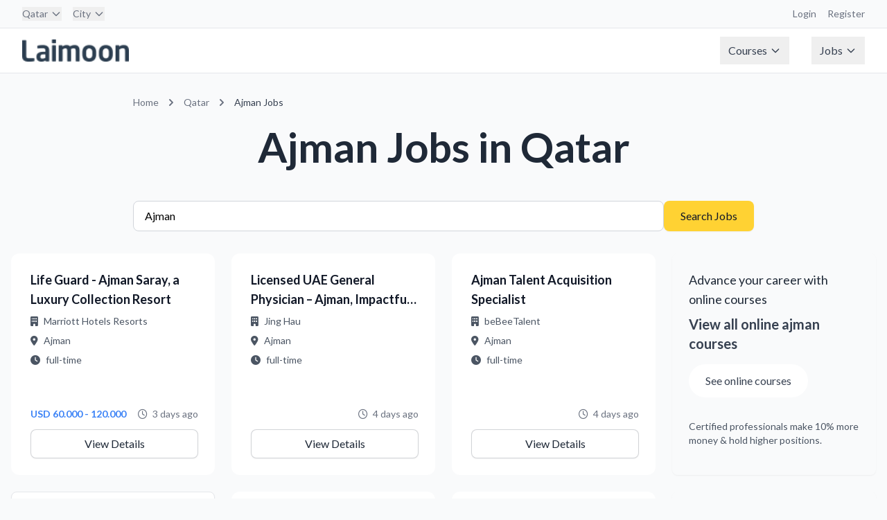

--- FILE ---
content_type: text/html; charset=utf-8
request_url: https://jobs.laimoon.com/qatar/ajman
body_size: 86725
content:
<!DOCTYPE html>
<html lang="en" class="h-full">
<head>
    <meta charset="UTF-8">
    <meta name="viewport" content="width=device-width, initial-scale=1.0">
    <title>Ajman Jobs in qatar | Laimoon</title>
    
     <!-- Favicon -->
    <!-- <link rel="icon" type="image/png" href="/images/app-icon.png">
    <link rel="shortcut icon" type="image/png" href="/images/app-icon.png">
    <link rel="apple-touch-icon" href="/images/app-icon.png"> -->

    <!-- Lato Font -->
    <link href="https://fonts.googleapis.com/css2?family=Lato:wght@300;400;700;900&display=swap" rel="stylesheet">
    
    <!-- Font Awesome -->
    <link rel="stylesheet" href="https://cdnjs.cloudflare.com/ajax/libs/font-awesome/6.5.1/css/all.min.css">
    
    <!-- Custom CSS -->
    <link rel="stylesheet" href="/css/styles.css">
    <link href="https://fonts.googleapis.com/icon?family=Material+Icons" rel="stylesheet">
     <script type="text/javascript">
        (function(G, o, O, g, L, e) {
            G[g] = G[g] || function() {
                (G[g]['q'] = G[g]['q'] || []).push(
                    arguments)
            }, G[g]['t'] = 1 * new Date;
            L = o.createElement(O), e = o.getElementsByTagName(
                O)[0];
            L.async = 1;
            L.src = '//www.google.com/adsense/search/async-ads.js';
            e.parentNode.insertBefore(L, e)
        })(window, document, 'script', '_googCsa');
    </script>
    <!-- Google Tag Manager -->
<script>(function(w,d,s,l,i){w[l]=w[l]||[];w[l].push({'gtm.start':
new Date().getTime(),event:'gtm.js'});var f=d.getElementsByTagName(s)[0],
j=d.createElement(s),dl=l!='dataLayer'?'&l='+l:'';j.async=true;j.src=
'https://www.googletagmanager.com/gtm.js?id='+i+dl;f.parentNode.insertBefore(j,f);
})(window,document,'script','dataLayer','GTM-W2PWBL2');</script>
<script async src="https://www.googletagmanager.com/gtag/js?id=G-YYHPY555BE"></script>
<script>
  window.dataLayer = window.dataLayer || [];
  function gtag(){dataLayer.push(arguments);}
  gtag('js', new Date());
  gtag('config', 'G-YYHPY555BE');
</script>
<!-- End Google Tag Manager -->
</head>
<body class="flex flex-col min-h-screen bg-gray-50 ltr">
    <!-- Google Tag Manager (noscript) -->
<noscript><iframe src="https://www.googletagmanager.com/ns.html?id=GTM-W2PWBL2"
height="0" width="0" style="display:none;visibility:hidden"></iframe></noscript>
<!-- End Google Tag Manager (noscript) -->
    <nav class="bg-white border-b border-gray-200">
    <!-- Top Bar -->
    <div class="bg-gray-50 border-b border-gray-200">
        <div class="max-w-7xl mx-auto px-4 sm:px-6 lg:px-8">
            <div class="flex justify-between h-10 items-center">
                <!-- Country & City Selection -->
                <div class="flex space-x-4">
                    <div class="relative group nav-item"> 
                        
                        <button class="text-sm text-gray-500 hover:text-gray-700 flex items-center">
                            Qatar
                            <svg class="ml-1 w-4 h-4" fill="none" stroke="currentColor" viewBox="0 0 24 24">
                                <path stroke-linecap="round" stroke-linejoin="round" stroke-width="2" d="M19 9l-7 7-7-7" />
                            </svg>
                        </button>
                        <div class="dropdown-menu w-[800px] -left-4">
                            <div class="grid grid-cols-4 gap-6 p-6">
                                
                                    <div>
                                        <!-- Region Header -->
                                        <div class="text-xs font-semibold text-gray-500 mb-3">
                                            Middle East
                                        </div>
                                        
                                        <!-- Countries in Region -->
                                        <div class="space-y-2">
                                            
                                                <a href="/uae" 
                                                   class="flex items-center space-x-2 text-sm text-gray-700 hover:text-azure-DEFAULT hover:bg-gray-50 rounded px-2 py-1">
                                                    <span>UAE</span>
                                                </a>
                                            
                                                <a href="/qatar" 
                                                   class="flex items-center space-x-2 text-sm text-gray-700 hover:text-azure-DEFAULT hover:bg-gray-50 rounded px-2 py-1">
                                                    <span>Qatar</span>
                                                </a>
                                            
                                                <a href="/saudi-arabia" 
                                                   class="flex items-center space-x-2 text-sm text-gray-700 hover:text-azure-DEFAULT hover:bg-gray-50 rounded px-2 py-1">
                                                    <span>Saudi Arabia</span>
                                                </a>
                                            
                                                <a href="/oman" 
                                                   class="flex items-center space-x-2 text-sm text-gray-700 hover:text-azure-DEFAULT hover:bg-gray-50 rounded px-2 py-1">
                                                    <span>Oman</span>
                                                </a>
                                            
                                                <a href="/bahrain" 
                                                   class="flex items-center space-x-2 text-sm text-gray-700 hover:text-azure-DEFAULT hover:bg-gray-50 rounded px-2 py-1">
                                                    <span>Bahrain</span>
                                                </a>
                                            
                                                <a href="/kuwait" 
                                                   class="flex items-center space-x-2 text-sm text-gray-700 hover:text-azure-DEFAULT hover:bg-gray-50 rounded px-2 py-1">
                                                    <span>Kuwait</span>
                                                </a>
                                            
                                                <a href="/egypt" 
                                                   class="flex items-center space-x-2 text-sm text-gray-700 hover:text-azure-DEFAULT hover:bg-gray-50 rounded px-2 py-1">
                                                    <span>Egypt</span>
                                                </a>
                                            
                                                <a href="/jordan" 
                                                   class="flex items-center space-x-2 text-sm text-gray-700 hover:text-azure-DEFAULT hover:bg-gray-50 rounded px-2 py-1">
                                                    <span>Jordan</span>
                                                </a>
                                            
                                        </div>
                                    </div>
                                
                                    <div>
                                        <!-- Region Header -->
                                        <div class="text-xs font-semibold text-gray-500 mb-3">
                                            Asia
                                        </div>
                                        
                                        <!-- Countries in Region -->
                                        <div class="space-y-2">
                                            
                                                <a href="/singapore" 
                                                   class="flex items-center space-x-2 text-sm text-gray-700 hover:text-azure-DEFAULT hover:bg-gray-50 rounded px-2 py-1">
                                                    <span>Singapore</span>
                                                </a>
                                            
                                                <a href="/india" 
                                                   class="flex items-center space-x-2 text-sm text-gray-700 hover:text-azure-DEFAULT hover:bg-gray-50 rounded px-2 py-1">
                                                    <span>India</span>
                                                </a>
                                            
                                                <a href="/philippines" 
                                                   class="flex items-center space-x-2 text-sm text-gray-700 hover:text-azure-DEFAULT hover:bg-gray-50 rounded px-2 py-1">
                                                    <span>Philippines</span>
                                                </a>
                                            
                                                <a href="/pakistan" 
                                                   class="flex items-center space-x-2 text-sm text-gray-700 hover:text-azure-DEFAULT hover:bg-gray-50 rounded px-2 py-1">
                                                    <span>Pakistan</span>
                                                </a>
                                            
                                                <a href="/malaysia" 
                                                   class="flex items-center space-x-2 text-sm text-gray-700 hover:text-azure-DEFAULT hover:bg-gray-50 rounded px-2 py-1">
                                                    <span>Malaysia</span>
                                                </a>
                                            
                                                <a href="/nepal" 
                                                   class="flex items-center space-x-2 text-sm text-gray-700 hover:text-azure-DEFAULT hover:bg-gray-50 rounded px-2 py-1">
                                                    <span>Nepal</span>
                                                </a>
                                            
                                                <a href="/sri-lanka" 
                                                   class="flex items-center space-x-2 text-sm text-gray-700 hover:text-azure-DEFAULT hover:bg-gray-50 rounded px-2 py-1">
                                                    <span>Sri Lanka</span>
                                                </a>
                                            
                                                <a href="/vietnam" 
                                                   class="flex items-center space-x-2 text-sm text-gray-700 hover:text-azure-DEFAULT hover:bg-gray-50 rounded px-2 py-1">
                                                    <span>Vietnam</span>
                                                </a>
                                            
                                                <a href="/maldives" 
                                                   class="flex items-center space-x-2 text-sm text-gray-700 hover:text-azure-DEFAULT hover:bg-gray-50 rounded px-2 py-1">
                                                    <span>Maldives</span>
                                                </a>
                                            
                                                <a href="/thailand" 
                                                   class="flex items-center space-x-2 text-sm text-gray-700 hover:text-azure-DEFAULT hover:bg-gray-50 rounded px-2 py-1">
                                                    <span>Thailand</span>
                                                </a>
                                            
                                                <a href="/hong-kong" 
                                                   class="flex items-center space-x-2 text-sm text-gray-700 hover:text-azure-DEFAULT hover:bg-gray-50 rounded px-2 py-1">
                                                    <span>Hong Kong</span>
                                                </a>
                                            
                                                <a href="/japan" 
                                                   class="flex items-center space-x-2 text-sm text-gray-700 hover:text-azure-DEFAULT hover:bg-gray-50 rounded px-2 py-1">
                                                    <span>Japan</span>
                                                </a>
                                            
                                        </div>
                                    </div>
                                
                                    <div>
                                        <!-- Region Header -->
                                        <div class="text-xs font-semibold text-gray-500 mb-3">
                                            Europe
                                        </div>
                                        
                                        <!-- Countries in Region -->
                                        <div class="space-y-2">
                                            
                                                <a href="/ireland" 
                                                   class="flex items-center space-x-2 text-sm text-gray-700 hover:text-azure-DEFAULT hover:bg-gray-50 rounded px-2 py-1">
                                                    <span>Ireland</span>
                                                </a>
                                            
                                                <a href="/portugal" 
                                                   class="flex items-center space-x-2 text-sm text-gray-700 hover:text-azure-DEFAULT hover:bg-gray-50 rounded px-2 py-1">
                                                    <span>Portugal</span>
                                                </a>
                                            
                                                <a href="/united-kingdom" 
                                                   class="flex items-center space-x-2 text-sm text-gray-700 hover:text-azure-DEFAULT hover:bg-gray-50 rounded px-2 py-1">
                                                    <span>United Kingdom</span>
                                                </a>
                                            
                                                <a href="/cyprus" 
                                                   class="flex items-center space-x-2 text-sm text-gray-700 hover:text-azure-DEFAULT hover:bg-gray-50 rounded px-2 py-1">
                                                    <span>Cyprus</span>
                                                </a>
                                            
                                                <a href="/malta" 
                                                   class="flex items-center space-x-2 text-sm text-gray-700 hover:text-azure-DEFAULT hover:bg-gray-50 rounded px-2 py-1">
                                                    <span>Malta</span>
                                                </a>
                                            
                                                <a href="/turkey" 
                                                   class="flex items-center space-x-2 text-sm text-gray-700 hover:text-azure-DEFAULT hover:bg-gray-50 rounded px-2 py-1">
                                                    <span>Turkey</span>
                                                </a>
                                            
                                                <a href="/germany" 
                                                   class="flex items-center space-x-2 text-sm text-gray-700 hover:text-azure-DEFAULT hover:bg-gray-50 rounded px-2 py-1">
                                                    <span>Germany</span>
                                                </a>
                                            
                                                <a href="/netherlands" 
                                                   class="flex items-center space-x-2 text-sm text-gray-700 hover:text-azure-DEFAULT hover:bg-gray-50 rounded px-2 py-1">
                                                    <span>Netherlands</span>
                                                </a>
                                            
                                        </div>
                                    </div>
                                
                                    <div>
                                        <!-- Region Header -->
                                        <div class="text-xs font-semibold text-gray-500 mb-3">
                                            Australia
                                        </div>
                                        
                                        <!-- Countries in Region -->
                                        <div class="space-y-2">
                                            
                                                <a href="/newzealand" 
                                                   class="flex items-center space-x-2 text-sm text-gray-700 hover:text-azure-DEFAULT hover:bg-gray-50 rounded px-2 py-1">
                                                    <span>New Zealand</span>
                                                </a>
                                            
                                                <a href="/australia" 
                                                   class="flex items-center space-x-2 text-sm text-gray-700 hover:text-azure-DEFAULT hover:bg-gray-50 rounded px-2 py-1">
                                                    <span>Australia</span>
                                                </a>
                                            
                                        </div>
                                    </div>
                                
                                    <div>
                                        <!-- Region Header -->
                                        <div class="text-xs font-semibold text-gray-500 mb-3">
                                            Africa
                                        </div>
                                        
                                        <!-- Countries in Region -->
                                        <div class="space-y-2">
                                            
                                                <a href="/south-africa" 
                                                   class="flex items-center space-x-2 text-sm text-gray-700 hover:text-azure-DEFAULT hover:bg-gray-50 rounded px-2 py-1">
                                                    <span>South Africa</span>
                                                </a>
                                            
                                                <a href="/nigeria" 
                                                   class="flex items-center space-x-2 text-sm text-gray-700 hover:text-azure-DEFAULT hover:bg-gray-50 rounded px-2 py-1">
                                                    <span>Nigeria</span>
                                                </a>
                                            
                                                <a href="/angola" 
                                                   class="flex items-center space-x-2 text-sm text-gray-700 hover:text-azure-DEFAULT hover:bg-gray-50 rounded px-2 py-1">
                                                    <span>Angola</span>
                                                </a>
                                            
                                                <a href="/kenya" 
                                                   class="flex items-center space-x-2 text-sm text-gray-700 hover:text-azure-DEFAULT hover:bg-gray-50 rounded px-2 py-1">
                                                    <span>Kenya</span>
                                                </a>
                                            
                                                <a href="/ghana" 
                                                   class="flex items-center space-x-2 text-sm text-gray-700 hover:text-azure-DEFAULT hover:bg-gray-50 rounded px-2 py-1">
                                                    <span>Ghana</span>
                                                </a>
                                            
                                        </div>
                                    </div>
                                
                                    <div>
                                        <!-- Region Header -->
                                        <div class="text-xs font-semibold text-gray-500 mb-3">
                                            The Americas
                                        </div>
                                        
                                        <!-- Countries in Region -->
                                        <div class="space-y-2">
                                            
                                                <a href="/brasil" 
                                                   class="flex items-center space-x-2 text-sm text-gray-700 hover:text-azure-DEFAULT hover:bg-gray-50 rounded px-2 py-1">
                                                    <span>Brasil</span>
                                                </a>
                                            
                                                <a href="/canada" 
                                                   class="flex items-center space-x-2 text-sm text-gray-700 hover:text-azure-DEFAULT hover:bg-gray-50 rounded px-2 py-1">
                                                    <span>Canada</span>
                                                </a>
                                            
                                                <a href="/united-states" 
                                                   class="flex items-center space-x-2 text-sm text-gray-700 hover:text-azure-DEFAULT hover:bg-gray-50 rounded px-2 py-1">
                                                    <span>United States</span>
                                                </a>
                                            
                                        </div>
                                    </div>
                                
                                    <div>
                                        <!-- Region Header -->
                                        <div class="text-xs font-semibold text-gray-500 mb-3">
                                            Global
                                        </div>
                                        
                                        <!-- Countries in Region -->
                                        <div class="space-y-2">
                                            
                                                <a href="/global" 
                                                   class="flex items-center space-x-2 text-sm text-gray-700 hover:text-azure-DEFAULT hover:bg-gray-50 rounded px-2 py-1">
                                                    <span>Remote Virtual Jobs</span>
                                                </a>
                                            
                                        </div>
                                    </div>
                                
                            </div>
                        </div>
                    </div>

                    <div class="relative group nav-item">
                        <button class="text-sm text-gray-500 hover:text-gray-700 flex items-center">
                            City
                            
                            <svg class="ml-1 w-4 h-4" fill="none" stroke="currentColor" viewBox="0 0 24 24">
                                <path stroke-linecap="round" stroke-linejoin="round" stroke-width="2" d="M19 9l-7 7-7-7" />
                            </svg>
                            
                        </button>
                        <div class="dropdown-menu">
                            
                                <a href="/qatar/doha" 
                                   class="block px-4 py-2 text-sm text-gray-700 hover:bg-gray-100">
                                    Doha
                                </a>
                            
                        </div>
                    </div>
                </div>

                <!-- Right side links -->
                <div class="flex space-x-4">
                    <a href="https://courses.laimoon.com" target="_blank" class="text-sm text-gray-500 hover:text-gray-700">Login</a>
                    <a href="https://courses.laimoon.com" target="_blank" class="text-sm text-gray-500 hover:text-gray-700">Register</a>
                </div>
            </div>
        </div>
    </div>

    <!-- Main Navigation -->
    <div class="max-w-7xl mx-auto px-4 sm:px-6 lg:px-8">
        <div class="flex justify-between h-16">
            <!-- Logo -->
            <div class="flex-shrink-0 flex items-center">
                <a href="/qatar" title="Qatar Jobs" class="flex items-center">
                    <img src="/images/laimoon.png" 
                         alt="Laimoon" 
                         class="h-8 w-auto"
                         loading="eager"
                    />
                </a>
            </div>

            <!-- Main Menu -->
            <div class="hidden md:flex md:items-center md:space-x-8">
                <div class="relative group nav-item">
                    <button class="flex items-center text-gray-700 px-3 py-2 hover:text-gray-900">
                        Courses
                        <svg class="ml-1 w-4 h-4" fill="none" stroke="currentColor" viewBox="0 0 24 24">
                            <path stroke-linecap="round" stroke-linejoin="round" stroke-width="2" d="M19 9l-7 7-7-7" />
                        </svg>
                    </button>
                    <div class="dropdown-menu">
                        <a href="https://courses.laimoon.com/" class="block px-4 py-2 text-sm text-gray-700 hover:bg-gray-100">Courses home</a>
                        <a href="https://courses.laimoon.com/qatar" class="block px-4 py-2 text-sm text-gray-700 hover:bg-gray-100">Professional courses</a>
                        <a href="https://courses.laimoon.com/qatar/languages" class="block px-4 py-2 text-sm text-gray-700 hover:bg-gray-100">Languages</a>
                        <a href="https://courses.laimoon.com/qatar/masters" class="block px-4 py-2 text-sm text-gray-700 hover:bg-gray-100">Masters</a>
                        <a href="https://courses.laimoon.com/qatar/masters/mba" class="block px-4 py-2 text-sm text-gray-700 hover:bg-gray-100">MBA</a>
                        <a href="https://courses.laimoon.com/qataruae/training" class="block px-4 py-2 text-sm text-gray-700 hover:bg-gray-100">Corporate Training</a>
                        <a href="https://courses.laimoon.com/online" class="block px-4 py-2 text-sm text-gray-700 hover:bg-gray-100">Online Courses</a>
                        <a href="https://courses.laimoon.com/qataruae/guides" class="block px-4 py-2 text-sm text-gray-700 hover:bg-gray-100">Course Guidance</a>
                        <a href="https://courses.laimoon.com/qataruae/questions" class="block px-4 py-2 text-sm text-gray-700 hover:bg-gray-100">Q&A</a>
                        <a href="https://courses.laimoon.com/online/virtual-classrooms" class="block px-4 py-2 text-sm text-gray-700 hover:bg-gray-100">Virtual Classes</a>
                    </div>
                </div>

                <div class="relative group nav-item">
                    <button class="flex items-center text-gray-700 px-3 py-2 hover:text-gray-900">
                        Jobs
                        <svg class="ml-1 w-4 h-4" fill="none" stroke="currentColor" viewBox="0 0 24 24">
                            <path stroke-linecap="round" stroke-linejoin="round" stroke-width="2" d="M19 9l-7 7-7-7" />
                        </svg>
                    </button>
                    <div class="dropdown-menu">
                        <a href="/jobs" class="block px-4 py-2 text-sm text-gray-700 hover:bg-gray-100">Jobs home</a>
                        <a href="/qatar/popularjobsearches" class="block px-4 py-2 text-sm text-gray-700 hover:bg-gray-100">Popular searches</a>
                        <!-- <a href="/qatar/companies-hiring" class="block px-4 py-2 text-sm text-gray-700 hover:bg-gray-100">Hiring companies</a>
                        <a href="/qatar/recruitment-agencies" class="block px-4 py-2 text-sm text-gray-700 hover:bg-gray-100">Recruitment agencies</a> -->
                        <a href="/jobs/remote" class="block px-4 py-2 text-sm text-gray-700 hover:bg-gray-100">Remote virtual jobs</a>
                    </div>
                </div>
            </div>

            <!-- Mobile menu button -->
            <div class="md:hidden flex items-center">
                <button type="button" class="mobile-menu-button inline-flex items-center justify-center p-2 rounded-md text-gray-700 hover:text-gray-900 hover:bg-gray-100">
                    <svg class="h-6 w-6" fill="none" stroke="currentColor" viewBox="0 0 24 24">
                        <path stroke-linecap="round" stroke-linejoin="round" stroke-width="2" d="M4 6h16M4 12h16M4 18h16" />
                    </svg>
                </button>
            </div>
        </div>
    </div>

    <!-- Mobile menu -->
    <div class="md:hidden hidden mobile-menu">
        <div class="px-2 pt-2 pb-3 space-y-1">
            <a href="https://courses.laimoon.com/" target="_blank" class="block px-3 py-2 text-base font-medium text-gray-700 hover:text-gray-900 hover:bg-gray-50">Courses</a>
            <a href="/jobs/remote" class="block px-3 py-2 text-base font-medium text-gray-700 hover:text-gray-900 hover:bg-gray-50">Remote Jobs</a>
            <a href="https://laimoon.com/about/" class="block px-3 py-2 text-base font-medium text-gray-700 hover:text-gray-900 hover:bg-gray-50">About</a>
        </div>
    </div>
</nav>

    <main>
    
    <!-- Required for Google ads URL generation -->
    <script type="text/javascript">
        // Global URL generation function (required for footer scripts)
        function generateUrl(params) {
            let url = '/';
            
            // Add language prefix if not English
            if (params.language && params.language !== 'en') {
                url += params.language + '/';
            }
            
            // Add country
            if (params.country && params.country !== 'global') {
                url += params.country + '/';
            }
            
            // Add city if specified
            if (params.city) {
                url += params.city + '/';
            }
            
            // Add keyword for job search
            if (params.keyword) {
                url += 'jobs/' + encodeURIComponent(params.keyword);
            } else {
                url += 'jobs';
            }
            
            // Add query parameters
            let queryParams = [];
            if (params.page && params.page !== '1') {
                queryParams.push('page=' + params.page);
            }
            if (params.jobType) {
                queryParams.push('type=' + params.jobType);
            }
            
            if (queryParams.length > 0) {
                url += '?' + queryParams.join('&');
            }
            
            return url;
        }
    </script>

<div class="container mx-auto px-4 py-8">
    <!-- Location-specific heading -->
    <div class="max-w-4xl mx-auto mb-12">
        <nav class="text-sm text-gray-500 mb-6" aria-label="Breadcrumb">
    <ol class="list-none p-0 inline-flex">
        <li class="flex items-center">
            <a href="/global" title="Home" class="hover:text-blue-600">
                Home
            </a>
        </li>

        
            <li class="flex items-center">
                <svg class="h-5 w-5 mx-2" fill="currentColor" viewBox="0 0 20 20">
                    <path fill-rule="evenodd" d="M7.293 14.707a1 1 0 010-1.414L10.586 10 7.293 6.707a1 1 0 011.414-1.414l4 4a1 1 0 010 1.414l-4 4a1 1 0 01-1.414 0z" clip-rule="evenodd" />
                </svg>
                <a href="/qatar/all" title="Qatar Jobs" class="hover:text-blue-600">
                    Qatar
                </a>
            </li>
        

        

        
            <li class="flex items-center">
                <svg class="h-5 w-5 mx-2" fill="currentColor" viewBox="0 0 20 20">
                    <path fill-rule="evenodd" d="M7.293 14.707a1 1 0 010-1.414L10.586 10 7.293 6.707a1 1 0 011.414-1.414l4 4a1 1 0 010 1.414l-4 4a1 1 0 01-1.414 0z" clip-rule="evenodd" />
                </svg>
                <span class="text-gray-700">
                    
                        Ajman Jobs
                    
                </span>
            </li>
        

        
    </ol>
</nav>
        <h1 class="page-title text-center">
            
                Ajman Jobs
                
                    in Qatar
                
            
        </h1>
    </div>

    <!-- Search Form -->
    <div class="max-w-4xl mx-auto mb-8">
        <form onsubmit="handleSearchSubmit(event)" class="flex flex-col md:flex-row gap-4">
    <input 
        type="text" 
        id="searchKeyword"
        name="keyword" 
        placeholder="Job title or keyword" 
        class="form-input flex-grow"
        value="Ajman"
    >
    <button type="submit" class="btn-primary whitespace-nowrap">
        Search Jobs
    </button>
</form>

<script>
function handleSearchSubmit(event) {
    event.preventDefault();
    const keyword = document.getElementById('searchKeyword').value;
    const processedKeyword = keyword.trim().replace(/\s+/g, ',');
    
    const baseUrl = '/qatar/all';
    
   // const separator = '/'
    const searchUrl = `${baseUrl}`.replace('/all',`/${processedKeyword}`);
    
    window.location.href = searchUrl;
}
</script>
    </div>

    <!-- Job Listings -->
    <div class="max-w-7xl mx-auto">
        
            <div class="grid grid-cols-1 md:grid-cols-2 lg:grid-cols-4 gap-6">
                
                    
                        <!-- Regular Job Card -->
                        <a href="/job/579476ec34f8e9d0deb7169f7c073910" class="block group h-full">
    <div class="job-card h-full flex flex-col">
        <div class="flex-1">
            <h3 class="text-lg font-semibold text-gray-900 mb-2 line-clamp-2">
                Life Guard - Ajman Saray, a Luxury Collection Resort
            </h3>
            
            <div class="text-sm text-gray-600 space-y-2 mb-4">
                <div class="flex items-center">
                    <i class="fas fa-building mr-2"></i>
                    <span class="truncate">Marriott Hotels Resorts</span>
                </div>
                <div class="flex items-center">
                    <i class="fas fa-map-marker-alt mr-2"></i>
                    <span class="truncate">Ajman</span>
                </div>
                <div class="flex items-center">
                    <i class="fas fa-clock mr-2"></i>
                    <span class="truncate">full-time</span>
                </div>
            </div>
        </div>

        <div class="mt-auto">
            <div class="flex items-center justify-between text-sm mb-3">
                <span class="salary-text"> USD 60.000 - 120.000</span>
                <span class="text-gray-500">
                    <i class="far fa-clock mr-1"></i>
                    3 days ago
                </span>
            </div>
            <div class="flex justify-end">
                <span class="btn-secondary w-full text-center pointer-events-none">
                    View Details
                </span>
            </div>
        </div>
    </div>
</a>
                    
                
                    
                        <!-- Regular Job Card -->
                        <a href="/job/3973_1574190" class="block group h-full">
    <div class="job-card h-full flex flex-col">
        <div class="flex-1">
            <h3 class="text-lg font-semibold text-gray-900 mb-2 line-clamp-2">
                Licensed UAE General Physician – Ajman, Impactful Care
            </h3>
            
            <div class="text-sm text-gray-600 space-y-2 mb-4">
                <div class="flex items-center">
                    <i class="fas fa-building mr-2"></i>
                    <span class="truncate">Jing Hau</span>
                </div>
                <div class="flex items-center">
                    <i class="fas fa-map-marker-alt mr-2"></i>
                    <span class="truncate">Ajman</span>
                </div>
                <div class="flex items-center">
                    <i class="fas fa-clock mr-2"></i>
                    <span class="truncate">full-time</span>
                </div>
            </div>
        </div>

        <div class="mt-auto">
            <div class="flex items-center justify-between text-sm mb-3">
                <span class="salary-text"> </span>
                <span class="text-gray-500">
                    <i class="far fa-clock mr-1"></i>
                    4 days ago
                </span>
            </div>
            <div class="flex justify-end">
                <span class="btn-secondary w-full text-center pointer-events-none">
                    View Details
                </span>
            </div>
        </div>
    </div>
</a>
                    
                
                    
                        <!-- Regular Job Card -->
                        <a href="/job/3973_1529041" class="block group h-full">
    <div class="job-card h-full flex flex-col">
        <div class="flex-1">
            <h3 class="text-lg font-semibold text-gray-900 mb-2 line-clamp-2">
                Ajman Talent Acquisition Specialist
            </h3>
            
            <div class="text-sm text-gray-600 space-y-2 mb-4">
                <div class="flex items-center">
                    <i class="fas fa-building mr-2"></i>
                    <span class="truncate">beBeeTalent</span>
                </div>
                <div class="flex items-center">
                    <i class="fas fa-map-marker-alt mr-2"></i>
                    <span class="truncate">Ajman</span>
                </div>
                <div class="flex items-center">
                    <i class="fas fa-clock mr-2"></i>
                    <span class="truncate">full-time</span>
                </div>
            </div>
        </div>

        <div class="mt-auto">
            <div class="flex items-center justify-between text-sm mb-3">
                <span class="salary-text"> </span>
                <span class="text-gray-500">
                    <i class="far fa-clock mr-1"></i>
                    4 days ago
                </span>
            </div>
            <div class="flex justify-end">
                <span class="btn-secondary w-full text-center pointer-events-none">
                    View Details
                </span>
            </div>
        </div>
    </div>
</a>
                    
                
                    
                        <!-- Course Ad -->
                        <div class="bg-gradient-to-br from-teal-50 to-emerald-50 border-l-4 border-teal-500 p-6 rounded-lg shadow-sm">
                            <div class="text-gray-700 mb-4">
                                <h3 class="text-lg font-medium text-gray-800 mb-2">
                                    
                                        Advance your career with online courses
                                    
                                </h3>
                                <p class="text-xl font-semibold text-teal-600 mb-4">
                                    View all online ajman courses
                                </p>
                                
                                <a href="https://courses.laimoon.com/search/ajman?fromloc=online&amp;source=search&amp;utm_source=jobsite&amp;utm_medium=banner&amp;utm_campaign=qatar_ajman_banner_yellow_online" 
                                   target="_blank" 
                                   class="inline-block bg-white text-black border-2 border-teal-600 px-6 py-3 rounded-full font-medium hover:bg-teal-50 transition-colors duration-200 mb-4">
                                    
                                        See online courses
                                    
                                </a>
                                
                                <p class="text-sm text-gray-600 mt-4">
                                    Certified professionals make 10% more money & hold higher positions.
                                </p>
                            </div>
                        </div>

                    
                
                    
                        <!-- Google Ad -->
                        <div class="bg-white rounded-lg shadow-sm border border-gray-200 p-6 hover:shadow-md transition-shadow duration-200">
    <div id="adcontainer1" class="google-ad-container" style="min-height: 100px;max-height: 276px;"></div>
    
    <script type="text/javascript">
        var pageOptions = {
            'pubId': 'pub-9336641783543079',
            'query': 'ajman opportunities',
            'adPage': 1,
            'channel': '2899339558+4218513951+3039045956',
            'queryContext': 'jobs',
            'styleId': '1304070665'
        };
        
        var adBlockConfig = {
            'container': 'adcontainer1',
            'number': 1,
            'colorTitleLink': '#059669',
            'titleBold': false,
            'fontSizeTitle': 14,
            'fontSizeDomainLink': 10,
            'colorDomainLink': '#6b7280',
            'noTitleUnderline': false,
            'longerHeadlines': false,
            'fontSizeDescription': 12,
            'plusOnes': false,
            'sellerRatings': false,
            'siteLinks': false,
            'colorText': '#374151',
            'linkTarget': '_blank',
            'detailedAttribution': false,
            'verticalSpacing': 4,
            'fontFamily': 'Inter, system-ui, sans-serif'
        };
        
        /* Direct invocation identical to jobs.laimoon.com */
        _googCsa('ads', pageOptions, adBlockConfig);
    </script>
</div>
                    
                
                    
                        <!-- Regular Job Card -->
                        <a href="/job/3973_1486387" class="block group h-full">
    <div class="job-card h-full flex flex-col">
        <div class="flex-1">
            <h3 class="text-lg font-semibold text-gray-900 mb-2 line-clamp-2">
                Ajman Web Developer: UI/UX, PHP/JS, Visa
            </h3>
            
            <div class="text-sm text-gray-600 space-y-2 mb-4">
                <div class="flex items-center">
                    <i class="fas fa-building mr-2"></i>
                    <span class="truncate">Woopel</span>
                </div>
                <div class="flex items-center">
                    <i class="fas fa-map-marker-alt mr-2"></i>
                    <span class="truncate">Ajman</span>
                </div>
                <div class="flex items-center">
                    <i class="fas fa-clock mr-2"></i>
                    <span class="truncate">full-time</span>
                </div>
            </div>
        </div>

        <div class="mt-auto">
            <div class="flex items-center justify-between text-sm mb-3">
                <span class="salary-text"> </span>
                <span class="text-gray-500">
                    <i class="far fa-clock mr-1"></i>
                    4 days ago
                </span>
            </div>
            <div class="flex justify-end">
                <span class="btn-secondary w-full text-center pointer-events-none">
                    View Details
                </span>
            </div>
        </div>
    </div>
</a>
                    
                
                    
                        <!-- Regular Job Card -->
                        <a href="/job/3973_1520513" class="block group h-full">
    <div class="job-card h-full flex flex-col">
        <div class="flex-1">
            <h3 class="text-lg font-semibold text-gray-900 mb-2 line-clamp-2">
                Ajman Customer Service Representative
            </h3>
            
            <div class="text-sm text-gray-600 space-y-2 mb-4">
                <div class="flex items-center">
                    <i class="fas fa-building mr-2"></i>
                    <span class="truncate">beBeeCustomer</span>
                </div>
                <div class="flex items-center">
                    <i class="fas fa-map-marker-alt mr-2"></i>
                    <span class="truncate">Ajman</span>
                </div>
                <div class="flex items-center">
                    <i class="fas fa-clock mr-2"></i>
                    <span class="truncate">full-time</span>
                </div>
            </div>
        </div>

        <div class="mt-auto">
            <div class="flex items-center justify-between text-sm mb-3">
                <span class="salary-text"> </span>
                <span class="text-gray-500">
                    <i class="far fa-clock mr-1"></i>
                    4 days ago
                </span>
            </div>
            <div class="flex justify-end">
                <span class="btn-secondary w-full text-center pointer-events-none">
                    View Details
                </span>
            </div>
        </div>
    </div>
</a>
                    
                
                    
                        <!-- Course Ad -->
                        <div class="bg-gradient-to-br from-teal-50 to-emerald-50 border-l-4 border-teal-500 p-6 rounded-lg shadow-sm">
                            <div class="text-gray-700 mb-4">
                                <h3 class="text-lg font-medium text-gray-800 mb-2">
                                    
                                        Improve your chance to get a job
                                    
                                </h3>
                                <p class="text-xl font-semibold text-teal-600 mb-4">
                                    View all ajman courses in Qatar
                                </p>
                                
                                <a href="https://courses.laimoon.com/search/ajman?fromloc=qatar&amp;source=search&amp;utm_source=jobsite&amp;utm_medium=banner&amp;utm_campaign=qatar_ajman_banner_yellow" 
                                   target="_blank" 
                                   class="inline-block bg-white text-black border-2 border-teal-600 px-6 py-3 rounded-full font-medium hover:bg-teal-50 transition-colors duration-200 mb-4">
                                    
                                        See all courses
                                    
                                </a>
                                
                                <p class="text-sm text-gray-600 mt-4">
                                    Certified professionals make 10% more money & hold higher positions.
                                </p>
                            </div>
                        </div>

                    
                
                    
                        <!-- Regular Job Card -->
                        <a href="/job/3973_1576164" class="block group h-full">
    <div class="job-card h-full flex flex-col">
        <div class="flex-1">
            <h3 class="text-lg font-semibold text-gray-900 mb-2 line-clamp-2">
                Painter - Ajman Saray, a Luxury Collection Resort
            </h3>
            
            <div class="text-sm text-gray-600 space-y-2 mb-4">
                <div class="flex items-center">
                    <i class="fas fa-building mr-2"></i>
                    <span class="truncate">Marriott Hotels Resorts</span>
                </div>
                <div class="flex items-center">
                    <i class="fas fa-map-marker-alt mr-2"></i>
                    <span class="truncate">Ajman</span>
                </div>
                <div class="flex items-center">
                    <i class="fas fa-clock mr-2"></i>
                    <span class="truncate">full-time</span>
                </div>
            </div>
        </div>

        <div class="mt-auto">
            <div class="flex items-center justify-between text-sm mb-3">
                <span class="salary-text"> </span>
                <span class="text-gray-500">
                    <i class="far fa-clock mr-1"></i>
                    4 days ago
                </span>
            </div>
            <div class="flex justify-end">
                <span class="btn-secondary w-full text-center pointer-events-none">
                    View Details
                </span>
            </div>
        </div>
    </div>
</a>
                    
                
                    
                        <!-- Google Ad -->
                        <div class="bg-white rounded-lg shadow-sm border border-gray-200 p-6 hover:shadow-md transition-shadow duration-200">
    <div id="adcontainer2" class="google-ad-container" style="min-height: 100px;max-height: 276px;"></div>
    
    <script type="text/javascript">
        var pageOptions = {
            'pubId': 'pub-9336641783543079',
            'query': 'ajman courses',
            'adPage': 1,
            'channel': '2899339558+4218513951+3039045956',
            'queryContext': 'courses',
            'styleId': '1304070665'
        };
        
        var adBlockConfig = {
            'container': 'adcontainer2',
            'number': 1,
            'colorTitleLink': '#059669',
            'titleBold': false,
            'fontSizeTitle': 14,
            'fontSizeDomainLink': 10,
            'colorDomainLink': '#6b7280',
            'noTitleUnderline': false,
            'longerHeadlines': false,
            'fontSizeDescription': 12,
            'plusOnes': false,
            'sellerRatings': false,
            'siteLinks': false,
            'colorText': '#374151',
            'linkTarget': '_blank',
            'detailedAttribution': false,
            'verticalSpacing': 4,
            'fontFamily': 'Inter, system-ui, sans-serif'
        };
        
        /* Direct invocation identical to jobs.laimoon.com */
        _googCsa('ads', pageOptions, adBlockConfig);
    </script>
</div>
                    
                
                    
                        <!-- Regular Job Card -->
                        <a href="/job/3973_1487252" class="block group h-full">
    <div class="job-card h-full flex flex-col">
        <div class="flex-1">
            <h3 class="text-lg font-semibold text-gray-900 mb-2 line-clamp-2">
                Ajman Sales Professional
            </h3>
            
            <div class="text-sm text-gray-600 space-y-2 mb-4">
                <div class="flex items-center">
                    <i class="fas fa-building mr-2"></i>
                    <span class="truncate">beBeeSales</span>
                </div>
                <div class="flex items-center">
                    <i class="fas fa-map-marker-alt mr-2"></i>
                    <span class="truncate">Ajman</span>
                </div>
                <div class="flex items-center">
                    <i class="fas fa-clock mr-2"></i>
                    <span class="truncate">full-time</span>
                </div>
            </div>
        </div>

        <div class="mt-auto">
            <div class="flex items-center justify-between text-sm mb-3">
                <span class="salary-text"> </span>
                <span class="text-gray-500">
                    <i class="far fa-clock mr-1"></i>
                    4 days ago
                </span>
            </div>
            <div class="flex justify-end">
                <span class="btn-secondary w-full text-center pointer-events-none">
                    View Details
                </span>
            </div>
        </div>
    </div>
</a>
                    
                
                    
                        <!-- Regular Job Card -->
                        <a href="/job/3973_1598861" class="block group h-full">
    <div class="job-card h-full flex flex-col">
        <div class="flex-1">
            <h3 class="text-lg font-semibold text-gray-900 mb-2 line-clamp-2">
                Outstanding Outdoor Sales Representative for Ajman and Ras al-Khaimah
            </h3>
            
            <div class="text-sm text-gray-600 space-y-2 mb-4">
                <div class="flex items-center">
                    <i class="fas fa-building mr-2"></i>
                    <span class="truncate">Synergy Prosales Company International</span>
                </div>
                <div class="flex items-center">
                    <i class="fas fa-map-marker-alt mr-2"></i>
                    <span class="truncate">Ras Al Khaimah</span>
                </div>
                <div class="flex items-center">
                    <i class="fas fa-clock mr-2"></i>
                    <span class="truncate">full-time</span>
                </div>
            </div>
        </div>

        <div class="mt-auto">
            <div class="flex items-center justify-between text-sm mb-3">
                <span class="salary-text"> </span>
                <span class="text-gray-500">
                    <i class="far fa-clock mr-1"></i>
                    4 days ago
                </span>
            </div>
            <div class="flex justify-end">
                <span class="btn-secondary w-full text-center pointer-events-none">
                    View Details
                </span>
            </div>
        </div>
    </div>
</a>
                    
                
                    
                        <!-- Regular Job Card -->
                        <a href="/job/3973_1515210" class="block group h-full">
    <div class="job-card h-full flex flex-col">
        <div class="flex-1">
            <h3 class="text-lg font-semibold text-gray-900 mb-2 line-clamp-2">
                Ajman Plumbing Technician Job
            </h3>
            
            <div class="text-sm text-gray-600 space-y-2 mb-4">
                <div class="flex items-center">
                    <i class="fas fa-building mr-2"></i>
                    <span class="truncate">beBeePlumbing</span>
                </div>
                <div class="flex items-center">
                    <i class="fas fa-map-marker-alt mr-2"></i>
                    <span class="truncate">Ajman</span>
                </div>
                <div class="flex items-center">
                    <i class="fas fa-clock mr-2"></i>
                    <span class="truncate">full-time</span>
                </div>
            </div>
        </div>

        <div class="mt-auto">
            <div class="flex items-center justify-between text-sm mb-3">
                <span class="salary-text"> </span>
                <span class="text-gray-500">
                    <i class="far fa-clock mr-1"></i>
                    4 days ago
                </span>
            </div>
            <div class="flex justify-end">
                <span class="btn-secondary w-full text-center pointer-events-none">
                    View Details
                </span>
            </div>
        </div>
    </div>
</a>
                    
                
                    
                        <!-- Regular Job Card -->
                        <a href="/job/3973_1588446" class="block group h-full">
    <div class="job-card h-full flex flex-col">
        <div class="flex-1">
            <h3 class="text-lg font-semibold text-gray-900 mb-2 line-clamp-2">
                Licensed General Physician - Ajman
            </h3>
            
            <div class="text-sm text-gray-600 space-y-2 mb-4">
                <div class="flex items-center">
                    <i class="fas fa-building mr-2"></i>
                    <span class="truncate">beBeeMedicine</span>
                </div>
                <div class="flex items-center">
                    <i class="fas fa-map-marker-alt mr-2"></i>
                    <span class="truncate">Ajman</span>
                </div>
                <div class="flex items-center">
                    <i class="fas fa-clock mr-2"></i>
                    <span class="truncate">full-time</span>
                </div>
            </div>
        </div>

        <div class="mt-auto">
            <div class="flex items-center justify-between text-sm mb-3">
                <span class="salary-text"> </span>
                <span class="text-gray-500">
                    <i class="far fa-clock mr-1"></i>
                    4 days ago
                </span>
            </div>
            <div class="flex justify-end">
                <span class="btn-secondary w-full text-center pointer-events-none">
                    View Details
                </span>
            </div>
        </div>
    </div>
</a>
                    
                
                    
                        <!-- Google Ad -->
                        <div class="bg-white rounded-lg shadow-sm border border-gray-200 p-6 hover:shadow-md transition-shadow duration-200">
    <div id="adcontainer3" class="google-ad-container" style="min-height: 100px;max-height: 276px;"></div>
    
    <script type="text/javascript">
        var pageOptions = {
            'pubId': 'pub-9336641783543079',
            'query': 'ajman professions',
            'adPage': 1,
            'channel': '2899339558+4218513951+3039045956',
            'queryContext': 'jobs',
            'styleId': '1304070665'
        };
        
        var adBlockConfig = {
            'container': 'adcontainer3',
            'number': 1,
            'colorTitleLink': '#059669',
            'titleBold': false,
            'fontSizeTitle': 14,
            'fontSizeDomainLink': 10,
            'colorDomainLink': '#6b7280',
            'noTitleUnderline': false,
            'longerHeadlines': false,
            'fontSizeDescription': 12,
            'plusOnes': false,
            'sellerRatings': false,
            'siteLinks': false,
            'colorText': '#374151',
            'linkTarget': '_blank',
            'detailedAttribution': false,
            'verticalSpacing': 4,
            'fontFamily': 'Inter, system-ui, sans-serif'
        };
        
        /* Direct invocation identical to jobs.laimoon.com */
        _googCsa('ads', pageOptions, adBlockConfig);
    </script>
</div>
                    
                
                    
                        <!-- Regular Job Card -->
                        <a href="/job/3973_1511630" class="block group h-full">
    <div class="job-card h-full flex flex-col">
        <div class="flex-1">
            <h3 class="text-lg font-semibold text-gray-900 mb-2 line-clamp-2">
                Eye Care Specialist in Ajman
            </h3>
            
            <div class="text-sm text-gray-600 space-y-2 mb-4">
                <div class="flex items-center">
                    <i class="fas fa-building mr-2"></i>
                    <span class="truncate">beBeeOptometrist</span>
                </div>
                <div class="flex items-center">
                    <i class="fas fa-map-marker-alt mr-2"></i>
                    <span class="truncate">Ajman</span>
                </div>
                <div class="flex items-center">
                    <i class="fas fa-clock mr-2"></i>
                    <span class="truncate">full-time</span>
                </div>
            </div>
        </div>

        <div class="mt-auto">
            <div class="flex items-center justify-between text-sm mb-3">
                <span class="salary-text"> </span>
                <span class="text-gray-500">
                    <i class="far fa-clock mr-1"></i>
                    4 days ago
                </span>
            </div>
            <div class="flex justify-end">
                <span class="btn-secondary w-full text-center pointer-events-none">
                    View Details
                </span>
            </div>
        </div>
    </div>
</a>
                    
                
                    
                        <!-- Regular Job Card -->
                        <a href="/job/3973_1557583" class="block group h-full">
    <div class="job-card h-full flex flex-col">
        <div class="flex-1">
            <h3 class="text-lg font-semibold text-gray-900 mb-2 line-clamp-2">
                Spa Therapist – Five-Star Hotel Spa, Ajman
            </h3>
            
            <div class="text-sm text-gray-600 space-y-2 mb-4">
                <div class="flex items-center">
                    <i class="fas fa-building mr-2"></i>
                    <span class="truncate">Spa Staff</span>
                </div>
                <div class="flex items-center">
                    <i class="fas fa-map-marker-alt mr-2"></i>
                    <span class="truncate">Ajman</span>
                </div>
                <div class="flex items-center">
                    <i class="fas fa-clock mr-2"></i>
                    <span class="truncate">full-time</span>
                </div>
            </div>
        </div>

        <div class="mt-auto">
            <div class="flex items-center justify-between text-sm mb-3">
                <span class="salary-text"> </span>
                <span class="text-gray-500">
                    <i class="far fa-clock mr-1"></i>
                    4 days ago
                </span>
            </div>
            <div class="flex justify-end">
                <span class="btn-secondary w-full text-center pointer-events-none">
                    View Details
                </span>
            </div>
        </div>
    </div>
</a>
                    
                
                    
                        <!-- Regular Job Card -->
                        <a href="/job/3973_1479329" class="block group h-full">
    <div class="job-card h-full flex flex-col">
        <div class="flex-1">
            <h3 class="text-lg font-semibold text-gray-900 mb-2 line-clamp-2">
                Junior Web Developer — Ajman, Flexible Hours
            </h3>
            
            <div class="text-sm text-gray-600 space-y-2 mb-4">
                <div class="flex items-center">
                    <i class="fas fa-building mr-2"></i>
                    <span class="truncate">Work in USA</span>
                </div>
                <div class="flex items-center">
                    <i class="fas fa-map-marker-alt mr-2"></i>
                    <span class="truncate">Ajman</span>
                </div>
                <div class="flex items-center">
                    <i class="fas fa-clock mr-2"></i>
                    <span class="truncate">full-time</span>
                </div>
            </div>
        </div>

        <div class="mt-auto">
            <div class="flex items-center justify-between text-sm mb-3">
                <span class="salary-text"> </span>
                <span class="text-gray-500">
                    <i class="far fa-clock mr-1"></i>
                    4 days ago
                </span>
            </div>
            <div class="flex justify-end">
                <span class="btn-secondary w-full text-center pointer-events-none">
                    View Details
                </span>
            </div>
        </div>
    </div>
</a>
                    
                
                    
                        <!-- Regular Job Card -->
                        <a href="/job/3973_1484506" class="block group h-full">
    <div class="job-card h-full flex flex-col">
        <div class="flex-1">
            <h3 class="text-lg font-semibold text-gray-900 mb-2 line-clamp-2">
                Guest Arrival Expert Ajman, a Luxury Collection Resort
            </h3>
            
            <div class="text-sm text-gray-600 space-y-2 mb-4">
                <div class="flex items-center">
                    <i class="fas fa-building mr-2"></i>
                    <span class="truncate">Marriott Hotels Resorts</span>
                </div>
                <div class="flex items-center">
                    <i class="fas fa-map-marker-alt mr-2"></i>
                    <span class="truncate">Ajman</span>
                </div>
                <div class="flex items-center">
                    <i class="fas fa-clock mr-2"></i>
                    <span class="truncate">full-time</span>
                </div>
            </div>
        </div>

        <div class="mt-auto">
            <div class="flex items-center justify-between text-sm mb-3">
                <span class="salary-text"> </span>
                <span class="text-gray-500">
                    <i class="far fa-clock mr-1"></i>
                    4 days ago
                </span>
            </div>
            <div class="flex justify-end">
                <span class="btn-secondary w-full text-center pointer-events-none">
                    View Details
                </span>
            </div>
        </div>
    </div>
</a>
                    
                
                    
                        <!-- Google Ad -->
                        <div class="bg-white rounded-lg shadow-sm border border-gray-200 p-6 hover:shadow-md transition-shadow duration-200">
    <div id="adcontainer4" class="google-ad-container" style="min-height: 100px;max-height: 276px;"></div>
    
    <script type="text/javascript">
        var pageOptions = {
            'pubId': 'pub-9336641783543079',
            'query': 'ajman careers',
            'adPage': 1,
            'channel': '2899339558+4218513951+3039045956',
            'queryContext': 'jobs',
            'styleId': '1304070665'
        };
        
        var adBlockConfig = {
            'container': 'adcontainer4',
            'number': 1,
            'colorTitleLink': '#059669',
            'titleBold': false,
            'fontSizeTitle': 14,
            'fontSizeDomainLink': 10,
            'colorDomainLink': '#6b7280',
            'noTitleUnderline': false,
            'longerHeadlines': false,
            'fontSizeDescription': 12,
            'plusOnes': false,
            'sellerRatings': false,
            'siteLinks': false,
            'colorText': '#374151',
            'linkTarget': '_blank',
            'detailedAttribution': false,
            'verticalSpacing': 4,
            'fontFamily': 'Inter, system-ui, sans-serif'
        };
        
        /* Direct invocation identical to jobs.laimoon.com */
        _googCsa('ads', pageOptions, adBlockConfig);
    </script>
</div>
                    
                
                    
                        <!-- Regular Job Card -->
                        <a href="/job/4469_211364" class="block group h-full">
    <div class="job-card h-full flex flex-col">
        <div class="flex-1">
            <h3 class="text-lg font-semibold text-gray-900 mb-2 line-clamp-2">
                Sales Consultant | Al-Futtaim Motors | Lexus Ajman
            </h3>
            
            <div class="text-sm text-gray-600 space-y-2 mb-4">
                <div class="flex items-center">
                    <i class="fas fa-building mr-2"></i>
                    <span class="truncate">Robinson &amp; Co (Singapore) Pte Ltd</span>
                </div>
                <div class="flex items-center">
                    <i class="fas fa-map-marker-alt mr-2"></i>
                    <span class="truncate">Ajman</span>
                </div>
                <div class="flex items-center">
                    <i class="fas fa-clock mr-2"></i>
                    <span class="truncate">full-time</span>
                </div>
            </div>
        </div>

        <div class="mt-auto">
            <div class="flex items-center justify-between text-sm mb-3">
                <span class="salary-text"> </span>
                <span class="text-gray-500">
                    <i class="far fa-clock mr-1"></i>
                    4 days ago
                </span>
            </div>
            <div class="flex justify-end">
                <span class="btn-secondary w-full text-center pointer-events-none">
                    View Details
                </span>
            </div>
        </div>
    </div>
</a>
                    
                
                    
                        <!-- Regular Job Card -->
                        <a href="/job/4469_190300" class="block group h-full">
    <div class="job-card h-full flex flex-col">
        <div class="flex-1">
            <h3 class="text-lg font-semibold text-gray-900 mb-2 line-clamp-2">
                Teleales Representative - Ajman
            </h3>
            
            <div class="text-sm text-gray-600 space-y-2 mb-4">
                <div class="flex items-center">
                    <i class="fas fa-building mr-2"></i>
                    <span class="truncate">Tafaseel BPO</span>
                </div>
                <div class="flex items-center">
                    <i class="fas fa-map-marker-alt mr-2"></i>
                    <span class="truncate">Ajman</span>
                </div>
                <div class="flex items-center">
                    <i class="fas fa-clock mr-2"></i>
                    <span class="truncate">full-time</span>
                </div>
            </div>
        </div>

        <div class="mt-auto">
            <div class="flex items-center justify-between text-sm mb-3">
                <span class="salary-text"> </span>
                <span class="text-gray-500">
                    <i class="far fa-clock mr-1"></i>
                    4 days ago
                </span>
            </div>
            <div class="flex justify-end">
                <span class="btn-secondary w-full text-center pointer-events-none">
                    View Details
                </span>
            </div>
        </div>
    </div>
</a>
                    
                
                    
                        <!-- Regular Job Card -->
                        <a href="/job/3973_1475350" class="block group h-full">
    <div class="job-card h-full flex flex-col">
        <div class="flex-1">
            <h3 class="text-lg font-semibold text-gray-900 mb-2 line-clamp-2">
                UDX Signature Developer – Ajman, United Arab Emirates
            </h3>
            
            <div class="text-sm text-gray-600 space-y-2 mb-4">
                <div class="flex items-center">
                    <i class="fas fa-building mr-2"></i>
                    <span class="truncate">Allot</span>
                </div>
                <div class="flex items-center">
                    <i class="fas fa-map-marker-alt mr-2"></i>
                    <span class="truncate">Dubai</span>
                </div>
                <div class="flex items-center">
                    <i class="fas fa-clock mr-2"></i>
                    <span class="truncate">full-time</span>
                </div>
            </div>
        </div>

        <div class="mt-auto">
            <div class="flex items-center justify-between text-sm mb-3">
                <span class="salary-text"> </span>
                <span class="text-gray-500">
                    <i class="far fa-clock mr-1"></i>
                    4 days ago
                </span>
            </div>
            <div class="flex justify-end">
                <span class="btn-secondary w-full text-center pointer-events-none">
                    View Details
                </span>
            </div>
        </div>
    </div>
</a>
                    
                
                    
                        <!-- Regular Job Card -->
                        <a href="/job/3973_1567331" class="block group h-full">
    <div class="job-card h-full flex flex-col">
        <div class="flex-1">
            <h3 class="text-lg font-semibold text-gray-900 mb-2 line-clamp-2">
                Landscaping Technician Ajman Saray, a Luxury Collection Resort
            </h3>
            
            <div class="text-sm text-gray-600 space-y-2 mb-4">
                <div class="flex items-center">
                    <i class="fas fa-building mr-2"></i>
                    <span class="truncate">Marriott Hotels Resorts</span>
                </div>
                <div class="flex items-center">
                    <i class="fas fa-map-marker-alt mr-2"></i>
                    <span class="truncate">Ajman</span>
                </div>
                <div class="flex items-center">
                    <i class="fas fa-clock mr-2"></i>
                    <span class="truncate">full-time</span>
                </div>
            </div>
        </div>

        <div class="mt-auto">
            <div class="flex items-center justify-between text-sm mb-3">
                <span class="salary-text"> </span>
                <span class="text-gray-500">
                    <i class="far fa-clock mr-1"></i>
                    4 days ago
                </span>
            </div>
            <div class="flex justify-end">
                <span class="btn-secondary w-full text-center pointer-events-none">
                    View Details
                </span>
            </div>
        </div>
    </div>
</a>
                    
                
                    
                        <!-- Regular Job Card -->
                        <a href="/job/3973_1567083" class="block group h-full">
    <div class="job-card h-full flex flex-col">
        <div class="flex-1">
            <h3 class="text-lg font-semibold text-gray-900 mb-2 line-clamp-2">
                Career Opportunities at City University Ajman
            </h3>
            
            <div class="text-sm text-gray-600 space-y-2 mb-4">
                <div class="flex items-center">
                    <i class="fas fa-building mr-2"></i>
                    <span class="truncate">beBeeCareers</span>
                </div>
                <div class="flex items-center">
                    <i class="fas fa-map-marker-alt mr-2"></i>
                    <span class="truncate">Dubai</span>
                </div>
                <div class="flex items-center">
                    <i class="fas fa-clock mr-2"></i>
                    <span class="truncate">full-time</span>
                </div>
            </div>
        </div>

        <div class="mt-auto">
            <div class="flex items-center justify-between text-sm mb-3">
                <span class="salary-text"> </span>
                <span class="text-gray-500">
                    <i class="far fa-clock mr-1"></i>
                    4 days ago
                </span>
            </div>
            <div class="flex justify-end">
                <span class="btn-secondary w-full text-center pointer-events-none">
                    View Details
                </span>
            </div>
        </div>
    </div>
</a>
                    
                
                    
                        <!-- Regular Job Card -->
                        <a href="/job/3973_1472262" class="block group h-full">
    <div class="job-card h-full flex flex-col">
        <div class="flex-1">
            <h3 class="text-lg font-semibold text-gray-900 mb-2 line-clamp-2">
                Chemist - Lab Safety &amp; Data Analysis (Ajman) | Bonuses
            </h3>
            
            <div class="text-sm text-gray-600 space-y-2 mb-4">
                <div class="flex items-center">
                    <i class="fas fa-building mr-2"></i>
                    <span class="truncate">Abroad Work</span>
                </div>
                <div class="flex items-center">
                    <i class="fas fa-map-marker-alt mr-2"></i>
                    <span class="truncate">Ajman</span>
                </div>
                <div class="flex items-center">
                    <i class="fas fa-clock mr-2"></i>
                    <span class="truncate">full-time</span>
                </div>
            </div>
        </div>

        <div class="mt-auto">
            <div class="flex items-center justify-between text-sm mb-3">
                <span class="salary-text"> </span>
                <span class="text-gray-500">
                    <i class="far fa-clock mr-1"></i>
                    4 days ago
                </span>
            </div>
            <div class="flex justify-end">
                <span class="btn-secondary w-full text-center pointer-events-none">
                    View Details
                </span>
            </div>
        </div>
    </div>
</a>
                    
                
            </div>

            <!-- Pagination -->

                <div class="flex justify-center mt-8">
                    <nav class="inline-flex rounded-md shadow-sm" aria-label="Pagination">
                        
                        
                        <!-- Previous Button -->
                        

                        <!-- First Page -->
                        

                        <!-- Page Numbers -->
                        
                            <a href="/qatar/ajman/page:1" 
                               class="relative inline-flex items-center px-4 py-2 border border-gray-300 bg-blue-50 text-blue-600 text-sm font-medium hover:bg-gray-50">
                                1
                            </a>
                        
                            <a href="/qatar/ajman/page:2" 
                               class="relative inline-flex items-center px-4 py-2 border border-gray-300 bg-white text-gray-700 text-sm font-medium hover:bg-gray-50">
                                2
                            </a>
                        
                            <a href="/qatar/ajman/page:3" 
                               class="relative inline-flex items-center px-4 py-2 border border-gray-300 bg-white text-gray-700 text-sm font-medium hover:bg-gray-50">
                                3
                            </a>
                        

                        <!-- Last Page -->
                        
                            
                                <span class="relative inline-flex items-center px-4 py-2 border border-gray-300 bg-white text-sm font-medium text-gray-700">
                                    ...
                                </span>
                            
                            <a href="/qatar/ajman/page:7" 
                               class="relative inline-flex items-center px-4 py-2 border border-gray-300 bg-white text-sm font-medium text-gray-700 hover:bg-gray-50">
                                7
                            </a>
                        

                        <!-- Next Button -->
                        
                            <a href="/qatar/ajman/page:2" 
                               class="relative inline-flex items-center px-2 py-2 rounded-r-md border border-gray-300 bg-white text-sm font-medium text-gray-500 hover:bg-gray-50">
                                <span class="sr-only">Next</span>
                                <i class="fas fa-chevron-right text-sm"></i>
                            </a>
                        
                    </nav>
                </div>
            

            <!-- Show View All Jobs button only on home page -->
            
        
    </div>
</div>

</main>
<footer class="bg-gray-900 text-gray-300 mt-auto">
    <div class="max-w-7xl mx-auto px-4">
        <!-- Main Footer Content -->
        <div class="py-12">
            <div class="grid grid-cols-1 md:grid-cols-4 gap-8">
                <!-- Jobs Column -->
                <div>
                    <h3 class="text-white font-semibold mb-4">Jobs</h3>
                    <ul class="space-y-2">
                        <li><a href="/jobs" class="hover:text-white transition-colors">Browse Jobs</a></li>
                        <!-- <li><a href="/qatar/companies-hiring" class="hover:text-white transition-colors">Hiring companies</a></li>
                        <li><a href="/qatar/recruitment-agencies" class="hover:text-white transition-colors">Recruitment agencies</a></li> -->
                        <li><a href="/jobs/remote" class="hover:text-white transition-colors">Remote Jobs</a></li>
                    </ul>
                </div>

                <!-- Resources Column -->
                <div>
                    <h3 class="text-white font-semibold mb-4">Resources</h3>
                    <ul class="space-y-2">
                        <li><a href="https://laimoon.com/about/" class="hover:text-white transition-colors">About Us</a></li>
                        <li><a href="https://laimoon.com/faq/" class="hover:text-white transition-colors">FAQ</a></li>
                        <li><a href="https://laimoon.com/page/privacy-policy/" class="hover:text-white transition-colors">Privacy Policy</a></li>
                    </ul>
                </div>

                <!-- Locations Column -->
                <div>
                    <h3 class="text-white font-semibold mb-4">Locations</h3>
                    <ul class="space-y-2">
                        <li><a href="/jobs/dubai" class="hover:text-white transition-colors">Dubai</a></li>
                        <li><a href="/jobs/abu-dhabi" class="hover:text-white transition-colors">Abu Dhabi</a></li>
                        <li><a href="/jobs/sharjah" class="hover:text-white transition-colors">Sharjah</a></li>
                    </ul>
                </div>

                <!-- Connect Column -->
                <div>
                    <h3 class="text-white font-semibold mb-4">Connect With Us</h3>
                    <div class="flex space-x-4">
                        <a href="https://www.facebook.com/LaimoonCareers" target="_blank" class="hover:text-white transition-colors w-8 h-8 flex items-center justify-center rounded-full bg-gray-800 hover:bg-gray-700">
                            <i class="fab fa-facebook-f"></i>
                        </a>
                        <a href="https://x.com/LaimoonCareers" target="_blank" class="hover:text-white transition-colors w-8 h-8 flex items-center justify-center rounded-full bg-gray-800 hover:bg-gray-700">
                            <i class="fab fa-twitter"></i>
                        </a>
                        <a href="http://www.linkedin.com/company/2300367?trk=tyah" target="_blank" class="hover:text-white transition-colors w-8 h-8 flex items-center justify-center rounded-full bg-gray-800 hover:bg-gray-700">
                            <i class="fab fa-linkedin-in"></i>
                        </a>
                        <a href="https://www.instagram.com/laimoononline/" target="_blank" class="hover:text-white transition-colors w-8 h-8 flex items-center justify-center rounded-full bg-gray-800 hover:bg-gray-700">
                            <i class="fab fa-instagram"></i>
                        </a>
                    </div>
                </div>
            </div>
        </div>

        <!-- Footer Bottom -->
        <div class="py-6 border-t border-gray-800">
            <div class="flex flex-col md:flex-row justify-between items-center">
                <div class="text-sm">
                    &copy; 2025 Laimoon. All rights reserved.
                </div>
                <div class="flex space-x-4 mt-4 md:mt-0 text-sm">
                    <a href="https://laimoon.com/page/terms-of-use/" class="hover:text-white transition-colors">Terms of Use</a>
                    <a href="https://laimoon.com/page/privacy-policy/" class="hover:text-white transition-colors">Privacy Policy</a>
                </div>
            </div>
        </div>
    </div>
</footer>

<script>
        function changeLanguage(lang) {
            const newUrl = generateUrl({
                language: lang,
                country: 'qatar',
                city: '',
                keyword: 'ajman',
                page: '1',
                jobType: ''
            });
            window.location.href = newUrl;
        }

        function changeLocation(country) {
            const newUrl = generateUrl({
                language: 'en',
                country: country,
                keyword: 'ajman',
                page: '1',
                jobType: ''
            });
            window.location.href = newUrl;
        }

        function changeCity(city) {
            const newUrl = generateUrl({
                language: 'en',
                country: 'qatar',
                city: city,
                keyword: 'ajman',
                page: '1',
                jobType: ''
            });
            window.location.href = newUrl;
        }
    </script>

    <!-- BEGIN Google Custom Search Ads initialisation -->
    <script type="text/javascript">
        /* Google CSA stub + loader – identical to jobs.laimoon.com implementation */
        (function(G,o,O,g,l,e){
            G[g]=G[g]||function(){(G[g].q=G[g].q||[]).push(arguments)};
            G[g].t=+new Date();
            l=o.createElement(O),e=o.getElementsByTagName(O)[0];
            l.async=1;l.src='https://www.google.com/adsense/search/async-ads.js';
            e.parentNode.insertBefore(l,e);
        })(window,document,'script','_googCsa');
    </script>
    <!-- END Google Custom Search Ads initialisation -->

    <!-- Site-wide JavaScript -->
    <script src="/js/main.js"></script>

</body>
</html>

--- FILE ---
content_type: text/html; charset=UTF-8
request_url: https://syndicatedsearch.goog/afs/ads?sjk=QFMymNdbQvS0q5yR%2F1yZxQ%3D%3D&psid=1304070665&adpage=1&channel=2899339558%2B4218513951%2B3039045956&client=pub-9336641783543079&q=ajman%20opportunities&r=m&qry_ctxt=jobs&type=0&oe=UTF-8&ie=UTF-8&fexp=21404%2C17301437%2C17301438%2C17301442%2C17301548%2C17301266%2C72717107%2C73110182%2C17301559&format=n1&ad=n1&nocache=1191764808497610&num=0&output=uds_ads_only&v=3&bsl=10&pac=0&u_his=2&u_tz=0&dt=1764808497612&u_w=1280&u_h=720&biw=1280&bih=720&psw=1280&psh=1968&frm=0&uio=-&cont=adcontainer1&drt=0&jsid=csa&jsv=830884147&rurl=https%3A%2F%2Fjobs.laimoon.com%2Fqatar%2Fajman
body_size: 8164
content:
<!doctype html><html lang="en"> <head>    <meta content="NOINDEX, NOFOLLOW" name="ROBOTS"> <meta content="telephone=no" name="format-detection"> <meta content="origin" name="referrer"> <title>Ads by Google</title>   </head> <body>  <div id="adBlock">    </div>  <script nonce="BPBlkFO0jF0JLAMbV-SPvQ">window.AFS_AD_REQUEST_RETURN_TIME_ = Date.now();window.IS_GOOGLE_AFS_IFRAME_ = true;(function(){window.ad_json={"caps":[{"n":"queryId","v":"MtcwaaDoLZTkoNgP_Y27sAw"}],"bg":{"i":"https://www.google.com/js/bg/O64fdPcSKdBLi1ZTlEMMTO6jrIBYty9BG_o8B0Evxc4.js","p":"FJyZApKfhn/Guht3vFeL0SuqjWhsL+F7poJhM+Ha4IivI64v5UMdaYSOBL42ygYPgGtEYP89X7jiy1ukZh0s7l8aMxHn/cFHOkU5Sy5U/tcjijt1rniLoaxZr4Dsu8Bdm2iQEbOSfm2STkgCEHftNgMvXX+g907RfYutLPlVFAKPspQt5S8+F9zn71U7hoHI1ZPQ3OEKJtJM6RKsWhQl0pMdK0ZuFwkQV6PUBgh6CcVc9JVD5FgF7WgwrRkmib6afFp8rapuvGAq34GRkmJFCq/Re9xQxli2HCXvVk5y6btuYVcLiUDt5UASCVKdio7lqLQtoGq5U+96qwoL7WNdFLO6tfPTVb8QtUq1OWud/lgGKo2ajLvOi8JJOk9Ld+DVPjou/QEHl8TKiLXm/5C24lB4WTRc1UR9MHPmb+w/UjwLpq37Ne4nvSrZqirYSw2QGiidzQFwenP/pGAHeiSzuCA8WG+NaZppqI+9psILiPwHTlroh9Bspu+fZRUFVHUjeHyzgCI21vB/ttO0y/ISC9YF6ULvK79oemmX06fiBgQIhJUSKccdCPULJV3Ny4UvlZKATMCnMOyLG3Q1z25Zd9Wy0dz63zrfVPY6f1u5dRyUhtqAnZAoTqwkEvBS/He8WxWLdthNO/8l0SZVjQp6zVJX3KmVZGXZKnKK7eJPQ/lnbCkf6moAo6h0KY2GKl9ZY8T/Ays0YVnoP9WnD2Jq5DTrU2uEgpcivPL8HBY9yp7nGn415kRCnkItDKIFL/0jN9RRC8/U572kWpCAz4W7w1Jux7ThraY9BWIlFVFPPzbMDsmZsREkiNm32Hpjngw9a7buAee2xih6/9p0MdVqoLWjESvqpv5WLOCfSsVvMk/5Tgjz5kQ4jdo5tyGPG4m8lNBU3O8ATbxpnABHo+3yiMWUTWBtpujpO0rfrpyY1eheteWFrYLGMNjaMdROsvx3x0HC1LP+XsWiFuW2ffTQtzOC9FvlwXc5hf1fEaHqwKNYC9LEQkoC/NR9TiwmkB/R9oaRvhpC/MDO7dh4u3QCUWCZ3keKpCvsYWYqH8pxBVyS6xdsgiMkOsARvSlmXesT/GJaOYh/jMbQIGcF3Fr61PNhitOmdXl2x0hAifWyfFB9NZxQSJOKRTX+/xdYuVKULqloPwAhpToKQccWLv1PsEjRKTjiMN+TycrK9FPDLgoY/rOjfsrXCBFDJ7kvubSZP3QJkeEn9CH7Y/8VxtNEQdVkPlv1I21u45gPjpRqxRwC9ciYzEZa+a8DBDRYKxESbPAseL8GJPlgYy23oFNXpTbBkXn5qMgRIRh0qsa5OZEWBMuIU93/WVwPOurUEYCwdm4U+HEbRsy8J7jSIb3eO4l+lLkmanwz7msXzeHT89WSQUBtFiRME+ZQN4TEn7suC0YsFfv/GEQKcoqmbGuRefA2q8ANv51doJLSJ1XgCwRzJ/akFrAV7p7N+tj8zbMKWDyO13CG+cHoAv4hYESWFs53GjrsBlUBN6X2qC2YaKO4aw6dkB18xkGmfpmUfqjJKuTmyAJUbUrXdOyesaP/D3rcVy6uXdp6A3bnNUIThUNKYRYPrhRWhQ0LasQFegtZEIasdaGn4sAPsNiuabiqck5/bqYGTRimaONgivS2nJgrUPn+qB5lgq07Y017Neicq9tbMYtdUjIRByu78YIEnD4DjQhb2BtLLpPkNGM4BN7lJbbvUDsdOhZ0V+P0PlmJ5br+DlJRRsbHWWqSJ29B7x185wGj/FopQcubhn1JoqnCLaUiiCXHzeQacOUbewdee5svXSKLjf339KALvo2jMo2SND7+Bm9GyFbPiI9KB89dkwaAPMM86jCELieS3wJLbGaqncJ5/hQOityVo3bwf9mw1egtsEn374YyyVNcAKlZvmgdA4aXm8f4csvpwBe73a06AZ6ZiR+GEtjqSFTDHrGgRqk0rlNGszjg0+/0F4QZ426gWnV96/9DUQcOr+S8/itKJUlhM7xTxxcD/L5CNimw8/kdN9h4K6kZH7hk9ms7pTl6AUPynCue5VdEs7NDH0zDFLLk1xdG2rmS9CbQZCM46yp38MMby7bwZ+vxWkDBeNj0EArSAJKCpmQJ+F0PiuZVKI0kETxpm81XyeKhGy1Q35q49tPw1oPhA4UqkZbmyUU5BJTmQmLns1dI99RdPgkhMF9qVfK5asGMMgSponHyUL0qRj/vs0N1tjKLkVWXpU9qnC2d7X1YJ0nRafaxwhORNEOk1MSrk1wvWU0DFZrkSbpx9IgJzqKxgtPLOCA6rqLPun61QEUi9GTW2eblWLUWshxw7oJ4DpKBWxrjuvCe/9R85meOApyXXkKSYeer0VokCo57WLlKpBHmBpbAqnsFjJfT8jhdhElAmYeRpn9W2B9/vn7lgJClfpGALv/pLPuPLkObP7rIBLTHCRNV59iRHi621bIttju+2iQOJ58yj4V/Qzc34rN8zcbX3F6GnrTSUk9UJYvLmCO3JH23PVqX7R1dt2ritlhaDYzOCo7UaaKoVh/t+pwsqZ4xpPPzQri7l6aVWomBjUePsNB7BmqOIL/buwkTarqocpgR8OEADTE1HpLgqBvcoPPkq2Cdkf/FqtKwtBXHZG4cK6yKwPkChEG/[base64]/1RqKeszubX/[base64]/[base64]/nlbx9l+91Lg+amM2kCfCvTVUWYPHOptp63vFegv5Yt/p8Rercs2i1tVq5Q6b/hB+sgHy26l68OUUjJ+BSrSRToZfhpm9A6CTywE9rAWwU/Nen4AdvLykHZU1e1FxIem6s6xMXRH+H1GnI8VRz/gAKGKs8LRgeflMu+BjzKrR83bOrmetfh5/0+Bd4OjW9cJwXMkQQqq0246u7N4/HG+14YSPm0Q3Z54GFNnqieLeKZXWwjz2Jm2F52Xz14DOVnE39PfkO78YbRgMBzXNY150OBLmzz217Ks9zcm98SlHPDgQCkYDZCGwmTTKVts/t4aOcSCOZSCqA64v43uxtzR0d7Kqfl5Z5AwE64GEjSM1ypxq+UyzkMnHo3nYhOhJZBHIj9B9ioP4brthQf4SypoTlnWW07boSWbU+1wgqlyb7LV4RwxmkKrU9Ym48Sg0iGzHASXGZPATiy8UcYkdGIm7UZwHjRuF4UuKdrwbwyFv5JeNi8SVi+Nel/Dytnz8Jho52VX4Fgxy7dEMaHbA3wRVRrk4g4IMx3ksS+BY3RVh/vB5p+QQidPbTQzCGSemd0jG4nLfZot3eFkIMbIx0FoMCofZ6ERanXyga0MtAQEfqJK/2ERcTZJYZo3IjOFn3LVYbm/RLkeUdUM2AupgKa8QZXsA6gmmDtkcXg6QwDB5Gnj3vbQoKZbPpvyYJw60icDRXrnPIYL5wm6vWlPpl7mOJgAT7wmnaF/pPrbPTXHfLvSYTuZeDanc4GrTjXmZVecdWQrpL80209SQLnXJq9lARO59RCw0JWT4PlK5rAyh81xJf0pBkC7PdXjzH+aqHZzBcEDSAh5BeoSbJgvjNmmxYuxHnGMhmRClZP9mFcjgMNZ0aj7FrP/keThS/+23UobY2NI1CnKgPICu2WeSc/uDPK6qcu0D+eDfzBMy3Lc+e3FaZULwicH+PbDEkAK5OhWgzH2Cvz5FbpXYKIUmOL+xWNKCGueHK6poEovGtfqy/D/VRpNxDTnUPmSHA/Vz7jhnXI4So7UBxWr/l/UNx4PxDNwYIBy9DVdyxyKL5wOKpIyCccIKeQvtin7imDR0Xr/fUPhwsJ4/BMSdY4VZoanBI5MWP833xcMBQ5vEblzaGZeyXyEFCdfobIoY0uPyJyjksqefF6cyXCDmPZwWr/DaEWHDmoE513C87tmvdfQHLY8/QQqMofcXrTa28qMU8PXzr2nk2lNcUZJIC+zOSiTAHlp+57F0REQLJcV+gksQcuWzu0+/tAhk+cCyQ+ha/R0yHDMUGLP/fLTyPvdbD2g+mk2StuGRtCicsfG+54JPnJV2RYWU5keUiOZMoyDl4nZ1b0GfMQM4pVnuVblTSTbA3kDlHTjPd03f94bEHjK6nWs2LhJa2BMY4IbPQqCjyNXRJo/LELIIsMxKKpJwtkEWhC0wF9ojhL7gcHBu1TSVctRsvtcuxWWANhKBlJqhSAdTso/[base64]/RA0+gM1NZOVVO0CyKYYXisaegti5F+EZXir23QvKpBB0k12CglrB9RAZgBd64pHEF75xuMCgZKs8LtGUbIHsx9PwSwjeo+3WcSn/r4eHthBpiFKYgCDEa9CWpVniLRXR8l1JIthTR6FgNbifpqoqT8uPaJfhBd5W8DgeAGKc56/ddmbVj0G0xgLU+3WHvMZ/TDepzVGUmsNnOR2aH72ZxtfmJ0fNqUyRefNXfePkPn0NJvlrejDgIBFUXf2EALk0JLjcVSL/+HC8qeyzfa02mLGk+GsmYNJ+C0IDZLOdBjZkM538e/bRBm+RzWqxxjTf+O2qJhdUbabTwbYyaIgnL7+1eUXtMiCCWV8fhbzQcTq31h4z1q8+sZuXqL4DE2zRm/dJeqB1IEgCFg4Lf4FCADgBjW5F9SXFdG4ohfKaJJULIGKfNlLzu1ZWC03qBz4CRgB1lZadKutlQMH/2Tp7HuR1v8x+p+FzCOGgyFXdXyboa8xK03cPfMqjbKWjPl0dzFJ3JOCnOMXQWXIfty+7+KryUZwKnJe8ABVCxBczc4P+Yk8dmJYeicJNDYqvXzjtwuAEQ/H5qGXe3QRg7jFfwvw6ibZOYmyVCKm/rVLNrl4DdyOwJGxvXgfgV8TRy8wUVUdeRh/x5XBZxf8pnOCEjHkMpSXo2E+D1udGd7S4OJ/+LqpM3HacsrDO2cwtXBz7ABtNw61FJxbgia9JqUl6nWn69MdQbhiiyTPQ7k1FzNVjxaqe+qhsr62yiyWkoYQB8lsIYCk24zFsnUIJZ6LigQGKwaHf1S/iyHj6vI6nStCSahOCZaAfBtw7zpQLE0jdIUxEPJ5wbNVlvPKrZu4C5uKFEQSHLo8oNsGwzNJ3552/71LipQOkTBW0aedzTCyL/An1VrdDhB3UkBwOLCI4gHp093FUEs43FkYmTcWWM9E4edj7nEk69P+mlBrEj7bWIZ1ifx2yA61V9APvO19/zWPplzzJpbsdZUqKLtRV8GQW/o4Woi5XXL6KucDop/gpEWkKBk55WYqjkUCA+LdmUxhdAwlsK43x7krjW09lcAbL+HimTyvtjNNsBmGTuI9ZbDu0nVmIbyXjUG58dRkQz/5NVFvV+gTbPDpwDdIJkEFlH8N9Y7RWOOgkRwqkMNt7/IdycOTblep2aBkp+3Hc6oP5Va/UXqIw+vJNWC3WcWs0pr4/[base64]/uvFUsG7Ra+x9wqfy+TslROxMK8hEMOfLoPDlhyp0pTkX7TD6hvbsG4LEm0N8fKXQ+uQixmGghLvBTIb27eiJQAXhlx7jdNsGRSOTG83MWLyqrJmJrs8IIB+24vdNVviNjOKsS72izP0MCt7povxNbF5dsAxUVSJa6Tjg19kJti80hxaeJqu2q0JLTuVAVFk3auds/ixPypAbIUQ1yVai3syXyOdL2pwEQ64omiWAijupcqwnFi+frXUYtrPCnDdj8eiQOD7Eot19IDRaOgy3nT7/fWnE8s3s7i3TdgYJsdSsS5Oi79xhy7x6uPQHiJvIqFQ/dM+Hzhkpyje/YeoV+XvH+NFp2HyQ7uZeQOMwgORjUAcrCuFLbCLRAiEWvb1jl8NmM2n+geMTmCZNshkFNcKGHbAgyMOAknf4C5zlRTROEZ4gNe1vbfyr5t/[base64]/phZiMRWwtawxXtoN7t8mMiPfoF9z6FOJ3runXqYhMlhQ/AQcxmio2GPPBs6vbx2IMnLWayggrePgjn41+X6sihiP78+cv40SyrFcVRKUwQwpUsJDeAAlmrMvbGKnt+a8xTAZj9rrX170YP87Wsd1edMgaZBa3MEG9GD9kazcBP0BCocg/UbCEBT6Cf5PSIESoRgk2ZTr+rcQUDDmY9BfILhjgQTrhAGgxbgSVopT+osNa8Ve5ymMmcR/fG+fGYZRLeZRPe4HMHWMOIdS7C3H0f3Zmm+ZG0kqi6iM7xX025oS4ne2cBIWqEwFcrS0A1kcZDkzLhy7uTR2+MscU5eNPR+aAPWw1CZRCUabePU+oxeHfydfScTYWmnisFAONjqs4D+52vQ/YjhLbwpJUcRTHpmxl35g9F2PL+HN1isDrf2iNYRjmUq8b6oQRDL2W3JyDtDdUj2foSStHYpJ0MnUu7lsN8Aaxm8BzVo0oLpb4BqQBG4ZccpKOqKPU7XpzCoRFPrbt2J42STVrfd1YMxfh0hwA9mrLY4vkqc6gg+v3dnifbv0Sr7w8E7STnno/ilQQMN4rdGodS2hfZOnc2TfHjIhkbnL+h3tT+AhX1yn/FtaKK7Q2/XqParx6RWXxfHYyvJ3bS4OW2RoztIkxj0TmGYRfIA9GQghMvRCRvmfLQruQLtYqeBC3okZeU5QdqhlhkhU+4oOZjraJvrvjEWwchPc5YJurobZrdAM+FWrUZY1/fqanhWgjSS7axK5gkQ2sm+bKH/U0NLzlqRquo0tyvnrT0hjRODPdjhzXG1qiggnTa03UL1qD5lNCm3mDtCZjA+/jkGBdqBctBtByCtLKnxHBcBOdVfQJqH1fS4anah7ErmkCR8xdPfOol/9lURSHeylvAbVPq2w7ZQ1LttO49F5xOLHsF6T2TthZAccJ770O/1HFeCkhz6OBBIYwHZtUi+iKlrShqLftiRzPCq/Gzz0lDnUKmZIfaYX9tq4ZMObMwZcf5lA2f8DoYrS3tnludWUaWs3aQ2cdF/MSmK23FYLqu14xcnpjJqkcUf+4h/7FmEPVUPHgoqbTVY0NMWGdE77Us6O8K24EmSXp6c8TGFOp/gv+KKWX3XdPacSwblKqW4jwV00dDP99LDTvihdVkUBRbalZiV96U0MeEdK/2dcqrxRUK4yeFDCpfRlHdnR4IkaciL5PR362kgvmhDt3/VX+YrvCa3AoidsaUI+zPF0p7+epvos2opAFD2/7kapDhd7RFUasMCiPINmzRdrGgsvXdiZi4D9d+NpBQv4jVAq4YbhmprhmRvcdjDcxRUf6tGyhr8GhcCkexJrkYL+AilW3vaQJB0N5OW7cl0Gx/I10cwgji4snlsXuIMzUq6/JdkWaLgM0CYjbWB0hRrbA1gXuZinXv2GQdWRk0xXWXhdGCV2gVt9K9inXvrwjm3ZF9rWPXK+Y9/os7r9oqYl9JNTSFh1uWjy6AVUhxAPOmgjw/ESw5c2vW5wla/kZOwD/5WZHzHKYSDReiVIU2S/cAW/vzgR/byHNs13D4Cz5tQcYlsF/+YkoLqZJ48BSUoHffUSCJ7HihLoLdXVUhZ0RRCNaAz/3XuzKIH0TG0e5oxFm3czF3XHXJXIXy5skSCZRnfTG9sGNK+wlSpmPUdQWBxxDRFxR9X0uEPSfayhtaqV29J072JAN80WqUpBNkDpRwqHmLUuF+KpbPQ4krtgmEMyP25CebbAU6ERpbOX51R/vo8au7Gs8o6EXp4N7uCLqlKmqChuV8Tu6NkPCcEI+53bXmrLren/nx4+/T+Am52vbPqc3K/eQesZFJUxlnsq0WogUcouCfFlpHYjhvSilMvgii8O3twH9UI4jRWJSmRJYxaVRVeERkxhabxw1XddRKmCf2dPTHrlXLdT+jrlV+A9JXIvNg2f1CvYCIOOs4QrFJd3L0o8b5Kg8zyer2D0rkF7I+c9QjAGX8SAK40QHL07tx3pxD/[base64]/o0JrEC3T2KxCchNYITYYq40a1jaVbZGewdM0qbKQer4mlMXp0flA1NeZFjQEqs/Y3wRuGXGqfgV5a576EFUMtyku5JyDyZE/L+vdm/K/OOlTmX6S7tg28hwgcGpCbn+XGsOmYo7C7LC8x5IApj5WMWOed9888/YT1JGpGS66aLflZMRy4nFmvUZYsYebaciTuUYjEr009VhcOG/Bc9/RM23/V48ToEiXCEBKvX3hdYV+D7xxu40m67dLLet8qjuXTvR/o1jdjS20GSWEJG240mhaegkfiwxrBeXsE6ZZIjIxd4W1JbWiH654ayxdZTH2Dk2IJDweZtcuI4/Gb3GEXc2uIeBzOhuW+FODM52oXLiC8T/PedWCgtjYzf+fq2WbXi3Y0QVdH/5jN9PsFmhDpNnxpiCozA4D+hcEGS9pUw07SeGDDEXi5KEAb8cRV8FtcmWD4QjTojINm9dCwOJM5Smrp9dYH08ziBg+O4TQK8CihLkNqddxkASRiGlwL2PuSLsqryJMzovrdw2ecSkZpKkPF+REcNEVXjTx/akhwxRR3UnPnozw7l1I4vVxr73IHs1sqwedE5kF+dTR/aabCwTAeEg+c2HXPcLiOGCEYGnbxaLY0qS8Bv5BRF6v/BcJPA9NhBqwqviasHXID6YiHwGXtYOzxiwPor4C01leJtmrkEQ+jIxyTatjV04VmF3Z69zKkhnbaQ05qYkw3c6SvyVg/fbaWV8ll+VdDm6/bHvbyExg27mcVal1Ih9YoP4rrq+rvDchAubUWQZGF1Ogx/cT1usTz0JRXapnh7Y6Ihm3LvyZXlUVvRzZIX8K3oo09V8BVSfWQsdS16I1CpcK3dbJEiyoVCMAz4A\u003d"},"gd":{"ff":{"fd":"swap","eiell":true,"pcsbs":"44","pcsbp":"8","esb":true},"cd":{"pid":"pub-9336641783543079","eawp":"partner-pub-9336641783543079","qi":"MtcwaaDoLZTkoNgP_Y27sAw"},"pc":{},"dc":{"d":true}}};})();</script> <script src="/adsense/search/async-ads.js?pac=0" type="text/javascript" nonce="BPBlkFO0jF0JLAMbV-SPvQ"></script>  </body> </html>

--- FILE ---
content_type: text/html; charset=UTF-8
request_url: https://syndicatedsearch.goog/afs/ads?sjk=QFMymNdbQvS0q5yR%2F1yZxQ%3D%3D&psid=1304070665&adpage=1&channel=2899339558%2B4218513951%2B3039045956&client=pub-9336641783543079&q=ajman%20careers&r=m&qry_ctxt=jobs&type=0&oe=UTF-8&ie=UTF-8&fexp=21404%2C17301437%2C17301438%2C17301442%2C17301548%2C17301266%2C72717107%2C73110182%2C17301559&format=n1&ad=n1&nocache=2691764808497908&num=0&output=uds_ads_only&v=3&bsl=10&pac=0&u_his=2&u_tz=0&dt=1764808497908&u_w=1280&u_h=720&biw=1280&bih=720&psw=1280&psh=1968&frm=0&uio=-&cont=adcontainer4&drt=0&jsid=csa&jsv=830884147&rurl=https%3A%2F%2Fjobs.laimoon.com%2Fqatar%2Fajman
body_size: 8417
content:
<!doctype html><html lang="en"> <head>    <meta content="NOINDEX, NOFOLLOW" name="ROBOTS"> <meta content="telephone=no" name="format-detection"> <meta content="origin" name="referrer"> <title>Ads by Google</title>   </head> <body>  <div id="adBlock">    </div>  <script nonce="bo-ALQ80virMClWYB1juPg">window.AFS_AD_REQUEST_RETURN_TIME_ = Date.now();window.IS_GOOGLE_AFS_IFRAME_ = true;(function(){window.ad_json={"caps":[{"n":"queryId","v":"MtcwaePFLfLroNgPscqFQA"}],"bg":{"i":"https://www.google.com/js/bg/O64fdPcSKdBLi1ZTlEMMTO6jrIBYty9BG_o8B0Evxc4.js","p":"FJyst3oCpzEWN+bOrWbGnBC1QeESPTx6f9pKQij7UgiIycpguZPlxk+wHRlSZu6hH4T/Lo+BKYZiUGalUk1IcHJOjGam2RGpjFzHJN8XB7gcCr7WJIx42x/N7HvXNRcECS0Qaz4nLSqK0LXzU7ZJT2hBFio89e80x7t1u8+llrYAY1V4i6bwWBpAMXLYl+1rrmHrYlR7HChd0ybsp/6LtFeCcmZfkqRZQKJXWzbvVtXoxOvkXNtPAmBQBOorykP2gFy9V1mZUVdlxQ0MJM/tHZB5NPQvQcWtGhMTULIndMIu3bfyXVzCU5C0Xpcq9jmV9JqqDbSinBRcXMuzbKgr0+NNKADWg55rr20hno/[base64]/VG+J/53Yt3dK9/wSnSaNc1QrpxiQ9bkUInYFzs41xoX4hpW34UF3dBKrtSZJ21xqIlPSHTHCggIFL/E/AOUAER8yovRBaWIeVjU6CXo/o2odfIIZofN3Y3EGDy2tDEUo3sc9CE2RWCIz0v2iV54jeOZvpFuiiS0/qkaH29ZaZQmWQ0rorO+dDmNw2LaxB3vSqH1rvLpM1w1TVflHqE/IdWRolt73JV+AxoKxKnW50sa0lCgHzou43nubleoYnD9hVhSkuBkLAUm8Yjr/yqyQZ48ZMgu7hNwegBVC7cLKqqoiXiZ6EMJ2+9ZRZCnCEF8qbE9mZZyFSna1pAJ/buIV5ksgpAYEfLYJ7JB0+PupiYztodJ9MUe7Vi9TKlqQI2vhNH2PIdGX47fVVkG7Vux16F6NrCZoltcCAxKc2wW5tFiHqf4YcXwYCJ+8qvIykCni66tNsyvcNGoemzkCmMro9S7CNaKy8RH8zFVO90Zs7n0kCZ8Lj8DpkYHI0l6AxaD+Dl+T2qpG/S8vQQ2tUNhA7SDUaqPcG4TEHUBeGvB+C1TzA7XpRuB/Y3tx2WUhQkrSiXFiw7aeynivfLXSW1fy+Fyg88wyuv08DOSrqThMnzTwI5rnpW25v7jK/NV0OuNNCOUixsNB4pNb48LH3L4rfK9HZawwPAf+6LjOKufdHJL8LOFzi8OCg50PbfZ7emU5EzyzqX14qWYo6yPbXaBff+DpM2pJ8Q5RU5QjmNkv95qvu8UrNCJbqzEjX1RiXef95rE+8/Nat6l5cwYHBKWIBpAyB1VJR59OSqrVS026jhwRpGI9Gaa0Dt7EygJpsGMMuGKCgtEB+imuXMTU2xd4d7YV8maE4x4D9TAYP2h7hWjDUqKb+2RYc29WzsI1b/01YpAD9PRQoWLPIIbhl0j23PCdv/[base64]/mLUK9pAiLFYPnJsBB4oiV9wk2Gzz5PMlBVCuQvPJu4uOqd29WOCIrWnukVC4ugUuql6uxfM8gq3tx/CPBNQyVbkMn5LGSnPI0v8HAFXwlcSo4zjPKs8bjTwOqpg4FF3/t9jhMSkJotCDiAxZ/E9AnMIk4b7YWpHb5PrUAPnnD5YR0kG1Xpdm0Xo3wnSJpDvPe42Fbu1mrVJ0PIxiBOHwoL2ojhPUCXKPSZacPBF2VMEiZZvR9LQcYX1nWux3Yy3W9axi2oOhnhg15LrMkyZ45sS+DfxtUTxVPFdhtam3rwdRgz/R8iMeTa571HTNuewdwjpaEq/nt8WkIabUUyksH+Cpw1hyOgZgd4y0oDWyug/UTk7SynCfRa38gh383SFVIXLD6OFuASn479UApoVpcNmS1XdHDzaVcVCsDHsFT0V12XYO/DOwCQQWvKTC9mO19jFgUfYlg7Qkpv53PyXRq/npCZwBhKCnzMo+TiyK8muSG2ilGXi19ykHzhKFf7u+AZOURVoRugXKMyu0JGvzX+JYDdwsG0Oviy4OFzbZjUmaU5GGSJSc/36Zz2x7uz3Ew7TNcv1qLJ46m+j0ryQPuzGHCvvt4GCWZLN7sV+78eJgYXVQmMqYLacRTPJO56MnxZVrUgQSL1j/OKwlGW5FeNeyjOi+pP9Y8LrI83kW4ZPSykaccrBVzqpchjCAAvPHxTjwcZtemiSjZWF+9nr2dOugCsR0q4604UjIpr69yHTmU/kMhILOfJA7Qh6sLHuSb7EEDYcNut4rtItmfnURTx1LwzlaV9333mUoM2EHE+7i5qr39Vd2+yw9bJDg6OSUrUa3/vuinJtFJl2eoJdC4zzbKLgcQjJTLfNIIwZmc5UKaMXgT4SShjDkMrhq6I94ZbNSPnfuLR3aZBxeMpI9lnqIm/S/m85Lk/o2lF3yg9cB496yc3vOzDypMTR4n5RjboEqVZW7DDCqBahsp0B9qmLnB9t/4rxL8y3lgjoGkIJvmSL3g3kIeUEpSRqbKzNYLbztlI+Afson+z2obbfELhTtJRIZHRebBzTwQlGf/WlSMT6swrVV1KC7tPrlxPL9MaOP8TnzJDbCanBGpjzZ4Qc8/Oa8M0YM1C64cNPGrpP14s1+Wn8hm58/I1YWftAvdG5C89d7Qg8jS3FC06wncPMPeH4EHicilWJaMHBRLamZw81idQyDqWvx7cpEHGWhcjAKEMNX1KD6ej/Nw9yWpxk4hg/OBd+vq9FW+0tJqzRdvOd+vNYZ+RUbjKHYAcrLAUDAkDZwJOeahTvKECn++i8aXYNCHbUBhCE7IfrmalmkkkXU9TeE0byZWhXelxx3Yax+wiC//8j0l6fiCwi2d99l6YjhI7oT6DDnxjF0hCZNQmnb6jy0rCeyRfSn5F2DBBSYdykEHwSLsooSI8tvItOB35oZNKICsSh2z3rl8a/qTmxRrNjzJJBOeaRc7kQYxnCzweq4E+7YYJEXzneJVNYjxRf/fCv44x+1yAh215DEkyN4EHl8fnh7iNShgWGsO6sLizfM/[base64]/dalvTG5FIupNUrFRQvD/pxp0ujG2pnc8IZ2wTZLZROB3NKYiqSBHxZ014puNvk4UcLSfpfU5ikhsFjczq/KxNv3kp4yz2o+758iPGwcFi2yPm2AlbOnmpl3YTnbRSm9t1ojRVtPYhQtrZ4xvMPexdMxMP2OZLP1hcKy/MECRsYreaWQYVPuXzhGcHVNkVjDQ+8IgctGqGHnDDQpwuOYPJb5Umuj2DeAT7O+mdE1Pcjk9o210f9/N2mqERLC8fDnCPYDANHAPwceNLBB9hXNl4L1kafxUmnqVV/ci9zo2tTEZrj6daKGYAYYr+xgjeGgP6sBLc+HWALv3nwbjYHUwRDpGCUZLsS5fJz03RONOpq+lQTbmgYHM6J6P8pTxuZ824WmKDi9PM2jd/bLio1FiXrSHQ96gaQ9XHqRIBSI3hOepwDK3shGvNX+x2cL8ZW1clJtUaR6vmmnl4wREe/FxsWu1XSo+vZQMEDxyXB7E6W4JQLDkQIGgHWwGm8JKtpCZrvQZGRpCGVxsxMHRx5GBQNYKoc9I1n+ItwFtyWF00Qtec9easg1DnEbWVbVAaH/Az8TEI5P+AvbRv67qf9cAn9Qrv94KFBrKpyzxP8ixpWf9QhkViA2eeS31u8LqnMyfQi6lr+2mYiV+bN/clirEpOAxgqC+X+RxOnkt/mfeq73/5ZWBnapcgFsDvshrOY0Uva3GHy9MVUbV5uisDOKZGhlVwn4NLav83zhRNMVLI57PaoI7tffMvMZubfMBtgAvWmp8yiQQstBfRzzCAYwRGtppB9kNDRfIioHCweFCV17b5UPvIEAFUeHEUDNf1OTemzk240P6xXlUmjkxkH23VW41uWd6iN/vZlsiEusCbAXnwqUMr2Mah/bqH+75CVhe1NMTTuMFQJPDaVtELv2JNwY6PZNhylrkgfkMxqSltTI04ObPKixaswGiB6FMrByivfqE3wR8ToLnBuBsFo4R+o4avBu7LArgw6fPofk4rhFQrZhfTQcEKvZk0IyPTD58w6ytL9bU8Gb+8/Ve2Z+ES/lMfOfF9khj/BjZd4Oq0ARgt4rQKzU7uIZzncu6/SBrSjTvQrSc4Rg+3osqVKJAVuGtdH1RLmaSgd2EovsirWElNuWv8sJiV/cW8DleJz9KLwSROsEmOBfeRKoMjG52AwRXVYKg/v9K9hkuUhWZsjqteeDEUxZ68vn5pNRRyB6FCh/RnnBFNpfS/3Hu0/yHsfRoOgxfnPPFJxSoW9CV/MELPgngodEM5cEbl0b4dXUU0IIxPSRIn0MGchTsQhSFZgEteNoq5H7d6VNrYQ2CDy9SqCdLK1Fjj7gUQDezP8nT1cvOB3RivAHfyRGX/6p/2YT3/HqJXKyJMCLjpoN0sOXywjUeKuleCznpTGWuUJizC+pX56HDREV7LUWiqNd91cKzeiew50G4gd0q0B+294m2XnoolLvByQSsp9TyDYCP6fEtXRUqrtAL1LQJTOgfUldxuFchz1nZkCQ44X0IxuNtl04CSGEskIfPB8RE2hvw2dLWE1/JJmoTi2nqdAae7XgQq9QX8zjageY7G8aO614HLFfuVg/jF1wX+wXykUuO/hkkrN3lIeoFIADJiBYNHnyI8UkibVRzya1zIAaJ+8fHrkfavvD8tb0hOsJVqEYTGnClq5V1S58nkLQg1+9fLH0g6iJR3TCFgfIGyC6F5NkmRs9wXiiuL1ruxU89Fv8zjQb9TWnt/rcFzqt0Np3NmuoyD5efX2bwElTZIeLWcnx3pRHKMowcXxYCmsTOmn5AptLLRRk9i3AlMMD7nq9LdS/Uo4j4ES8ozy2poiPW2E2bIFq/UJy/xKteHW16qoZTZo3o38D1gIUrl2If7kFPyqNvm8E0US6O78P65xxzbhAHKJT9PPyloTx/1c1u1qE4l0R1URE3imm/6lKjZ3W7b835ZLUM9fEHYSA0UcYNVXS4OMT09JuSe/8iFLqa1593OLJYt4oEAcUTezOrXPknReM84lLWkP7Um7slRcNPfMeRtbds99ixEvvR7ZnotiCTQ3Lli3vczVKvTSAkGeDM6uQZTGyNzpAjGVIfCumxYZust8P+cP7HxtJ8cqOQxnXidwRyAPhAIky4gr0rh4AwXEShYb6U35SVlv/6H21cLjR8zhCfti0BHz9OoY/YzjN/fxRt4s6ZTX+Axze7AESi9Utha13jTPo/ndZwoDmLF6c096Fks+vjp3R7llHjRDCMlK1Gd/KRt0MgHm13HUeucvKOw+mdsvbP2y0WgRh/X8vZ+W0bPWkevoKCHpp+Kr0HGEXp3pyOhQ5kgPuv8LscKHGKqyI12szis78IPCWWtLu5QoNQiMRzIsHsAlWpHF46d35ugvntFREBff7WCQI6yhfJJV6WiFfXJ6u0+6kVIFkN8ZzWn90pK5pEVHIXMHGque6iAc1Z3MD/BgXaFdbWY7lcGeRXq2X9FMKHXaXoytxug+UOGTsyL8X/PP1hV7Cbxr0gGkGKEo31kzeqsL5kypxdMj413JXmzzcAdUxIWVRzqeXPTRlMMi17ziCwPMvTgpOVLgOF6+OOxHG9cXUOjvEVkMYtKMn5rLXmRmUtPRkky/Dkz/sRZ4tQTXGq95Z0Zinwai19tZamrQY+a+0/uFpqcwhlCpMi7Vk0ss3t1p28/dC0Kc61idzBvgc00SPHT3BroYwpW1yWDxrBDM3NK33mPF3E/MMlkwGH3KIBysffdXSbFkkz046GgrneIZoL5bdkyi3MAPO2KQ7IuR+UtHGrLbR3/sbOnz8Ih/IoTe95bpp2dN+QploD0OZi+4yYPQ20iPrPAD5dEh1bouWmkmx0bADUvNuUD92ikSkfUsTOqQ561/+j7+MC9sbWqdboeqh5ezml88l090/JRAyJoJY/DDGVkpZNk/2pWK5pBHjws4pj1m+35nEVnN+LB0NWDm0hE2Y49yjrBJ9i/[base64]/0pN2FMz0jVYxKraPP3jAThoIWyDXYDWAU6DI54lylTRSlFSOXOEZxcDu9WKWaKvua59vlUe3tqObd3VgJo8Izl4WEXJaBCdIBsa9o3HzfmEtAqRnDq97g45BvqCpnDqJCmMsM7Z+Trdos6CIsrU4nv/hjiisDYe2x01msVFGZxvSaAAXv5zD6wssUx9p4PjZvSsLGH9TLjGxS8MVrWmx/vXegLXhsuNfTyhBNWsP3C4OTNPTsaTV8t+/NHwhldMXd6r2ECYwFfZRiUqrL05Gi3GVACdpGnlPmL7FkUVk3rK+eAU9E3nJ7S3twHAqjtc2si7BQObfxoaYbUluZBKazLzM2cz5gPVg5r309LNu8yM2LJ3ifOluxP5HI6D63OcH+yU69ZbLqQieDdI8Lh+4lSgXHrmI29YtmqwVryMs/ZW+p9FuGc9R/qykbBmoGLveXK5filAMHDwGgLXC1D6Xn4JDan2vGyM7qs1x7aht2N3flH3vEfdfyFrSRVEG90eeUtWtRMKe7YXfrYDZEU9zcPiNW8NRjkNCsEFNrD3Q2OZGeMpUKzIRf4E1jnYzOgmMkMj+SLIk3a2NobR81odR7YN6dnE+mJMlkI9E3ghTXysd5QpG1i599/[base64]/MakTADbSIW01qNya5+DWys1Ry75MPwZvRquT5EY29WsUPZlJbdM2sx0YArZ+EHn7blZvAsFC2fieXnelDM1Ht7zo6SdW3H2T0CePJDZoqBLj3YhwQSKsY67ZmJAGQurjRSV/jNy/A2fqK+VKnp5HGdc3KRD+asVqiie1u9aY4Dj/PLxH4FQdFnvue8LOkAyQgS5WE91ZPxOfq62EEJ6jNDipjpvz/e/XzRSI6haS3rVvoIUu6ev68e9A6CREgEdManBWk2Nq19WwQMyuveshIZpDHrXnp7esb1PstqAkwZRYv2gzFiLc8Maauv4gIdpfZwVrRJdIxy+giGLvEXzvCjLk6B1uEycEq1SjHAK+/fIMXG5LvfpoKhnmWMfZnLrMY3n5pm8RJAiwyDVruYyw1/LhBtogYhZwzCBl42ruMLXHiAPfjAx9ZXoaSIkVveoULVOQzoeVOmdBPs2X4BO6k1ZG2C2NA5QWeX6i+Dfe6EQgWEaa6Cju7CRnhoO8m38ydaZnPKOE//jdLE2uFJWvPbDHC6e5zW9IC9nSuavasg6MLGeRzsJgMAZ0F/8QHrz9w7QKT/B0my3mSCBXeIqLqSGWluYoQrlovEXYZIoK3CU92qoLLP0JQgwXfxi1/8aiiSvrJQrXyWoeN21lX8fOehP0DCVEuIFbS9X/kA6ib/VlPG8RYKUe++Q23GstmE8CDqGlqU68mKtkdbLu2jIm3sbDduqSzFWl8nlO2JHZ60HKJnu8BvTO4AybtVJfSNi+WAhNrloly1daiSHEDt9dpFxF28pSYdCqBIBuPuuVzFApDkl5bxTsn/q2YNnP7/I83ZrAjR3SUqPlS2WJwzv6URIciQb+EZSR958iNtdShg2TxeeQjZTnzJWyCqUPMJxo/P8W5tFiXDHNI4P2rLYNy0ziiKV60Jy6ahMcSE/tfSAySuyEpECgubWMFWMHrGglUwIsZumMkjY0dFgi4LYKCjsknuu5ItrVwZ2H11P63LL1tN+R4nujghPzi6+7ZnIaRaWNcqSG3tjvRtyjX0tJw4CvmjgEmmg4eQgplNtPylleIkdy51E1z5RAHfXmj/tG8JlHmH4jkMjSm3uofILxyFvXE1aGvvsJcVuz4KqLpoKzfwN+YnEFFmG6HVVjQvAd0R+tOC7K85mePoBx43nwgt5d+UJyaJiAK1c+jRynxsU3eyTsnE9UVuAKHkY9PIYeB16D1B6qCP5ch4dORl/seXgnPzcGfRKd57075NFjRHqbK+YEayeKoovSqpwAThhfY+1/sacGE5HwmdzBVHVFgz2/6QZY2Kxvu0555LP7bdTTkPa3It29J/AMapII+UXsYpwaIQiYAqGE86RP7FqciEF0K+iwx5p4QbBYa6mHRl9LgQqEhqsOh5gNKBLOc/ayRBU+wOhNNERC5iC/hM0zoUqW2MhHAs01vNGEZQL8RuyvwakWuGBIpw3S2NixnJIW949coxU3GR+C+39NdD5/bIn2S26vpzpwRTqk/nC83yinPA7NN/U857l2Jex6IHUg+Bgd0y1xWdmv+2eCGUXCggY7G/[base64]/mdSuzXKweW9CtI/IwOHQ/k5GiBldJBiwQSpiJGYaS1ai/J+g2YCu1MgUzWV4Q1eGYRLwg8kX/YPHb+nCa9QlM7VN/pQTqSGVOwLLWhq72Wb5ZYYMAlAvuqUb5mPX5T3HbhRbtHzEXwPbQEEcFNCl0G5+jmtcbLQIKV9cljS//QnyFTJ1Dcjx+hi4bov7dVNHhSLJm8r8sPxORRlq3PMrQLHiQIcP0rZDbzr0Jo95w5WZdNSCPLpIf74EcnoSELUhJok6asERnWUT9mElDCOMxhO7KfA2AHxeXyqLpEWhvlPNUCBqjBArYNEyA2v8YlcaPztGzrAWruw/bhbGSemtY7xymS9AqI+MLO23FgpUrRuuKyzuXoCPlUCX2+sns5gyCIVFh3J7zdbkx3KVdvK2UiI2AxFuyzgzNFR2JzN6yPe8DzC9EHj6ZGsY5lqB+hZel4F5rXVOb+KNXzYDHJuDPw0G/OiMFiyvyYHuGpbBtRQcfHmGSaIT9OkMmVk72ahBJMD6ChmwvS647LPX5pvZrryWCQBAQbs4Mvc4KXS56SD5zVupBbpSn1T9xdSrW5OnCAyV4iAGXm8F/Ub8aI3nflD2POxdIkCQGpg+7hGmHH5t4uDSFPPRBvR3sKD5Lq8/dRgEggrXrTGAq0sBdtH2NC2S3jhOaN/DY9WcaUEuSbV70X5TAXg/EzyLbqFUEIQgHTzDjQlgdKNA9m0q8w5llKxl++uQRgwNykLemGwiRGet28WCZyTQBOJ+R3K2zpz++yxEmJmbySmp80YxHaFbRGgTF01d5jAp14p1NOCyf9MtNHGUJfvzGxzwnvHsQQR28N3QnMpWheyI1tP2WUNEjFpx5ivCveHCB4ItaEjPzF7kQxx1DNqnsM/oimKxKFCadyv9t3cWSlDD9GS7lOjNU+GIeYQDc0HNfTJlf11CJyzwR7A+tk1ZUugxFMQs92oMe0glPapKDcpsCQf/XtrnmKJ30GIsdwN3Z+mMnNBPjNY+qd+pZtINv/Ofx+vFHrrI9XXIxRys3m1/7bQn2WdGeAAgjHJ8JG6pqFkA\u003d"},"gd":{"ff":{"fd":"swap","eiell":true,"pcsbs":"44","pcsbp":"8","esb":true},"cd":{"pid":"pub-9336641783543079","eawp":"partner-pub-9336641783543079","qi":"MtcwaePFLfLroNgPscqFQA"},"pc":{},"dc":{"d":true}}};})();</script> <script src="/adsense/search/async-ads.js?pac=0" type="text/javascript" nonce="bo-ALQ80virMClWYB1juPg"></script>  </body> </html>

--- FILE ---
content_type: text/html; charset=UTF-8
request_url: https://syndicatedsearch.goog/afs/ads?sjk=QFMymNdbQvS0q5yR%2F1yZxQ%3D%3D&psid=1304070665&adpage=1&channel=2899339558%2B4218513951%2B3039045956&client=pub-9336641783543079&q=ajman%20professions&r=m&qry_ctxt=jobs&type=0&oe=UTF-8&ie=UTF-8&fexp=21404%2C17301437%2C17301438%2C17301442%2C17301548%2C17301266%2C72717107%2C73110182%2C17301559&format=n1&ad=n1&nocache=3411764808497786&num=0&output=uds_ads_only&v=3&bsl=10&pac=0&u_his=2&u_tz=0&dt=1764808497786&u_w=1280&u_h=720&biw=1280&bih=720&psw=1280&psh=1968&frm=0&uio=-&cont=adcontainer3&drt=0&jsid=csa&jsv=830884147&rurl=https%3A%2F%2Fjobs.laimoon.com%2Fqatar%2Fajman
body_size: 8060
content:
<!doctype html><html lang="en"> <head>    <meta content="NOINDEX, NOFOLLOW" name="ROBOTS"> <meta content="telephone=no" name="format-detection"> <meta content="origin" name="referrer"> <title>Ads by Google</title>   </head> <body>  <div id="adBlock">    </div>  <script nonce="grfg7UQ7UdyfhjxCSRNlrg">window.AFS_AD_REQUEST_RETURN_TIME_ = Date.now();window.IS_GOOGLE_AFS_IFRAME_ = true;(function(){window.ad_json={"caps":[{"n":"queryId","v":"MtcwaYX5L7mG_b8Pzv2dwAs"}],"bg":{"i":"https://www.google.com/js/bg/O64fdPcSKdBLi1ZTlEMMTO6jrIBYty9BG_o8B0Evxc4.js","p":"FJyKZ4e2+oq4R/J82EBUZUQUlA8yALLHdBoJTn3BYmkp+Eadfets2wt9B2TUjhFBIRXsB9qsjusXE37G//ZAETShcGfFuPbUOQLMjiYD8ne1vVuUVQtHU1S3KHJPtfbl3m35Qm0zrtysuwabN4j6H/Fl+3wIRBOGz+4ea6M6oZ/RVsjJr7a+rARhQLvfPmzuzy94Jym78KAyQbDSCxfAVDE+lKJSslECvzTR7etkZ8BfDzMPHo17IRqBErJP7j6zrv7Jp/fNlSfU+LjQCkTHcsD5Uur8TPMTDPbVXZbfBAL5/M5bb5Qe51iAHxF/ZZjQUClht7irkgbnaS/odFQhjyNfBDbDATna8DoZ6O8b2bhETG/wnRpH4mUUr9FBsPm5LwdipXhc3xHdwJRPxM+h6BTdXkRgRZ+Cav6scA6LagNxs+TB7LqQsJScY6TNdG0IXusgP0olm8idKwTP3Bk+w2YT3AOkKgQxmdUxv9KR/dZsqaGby8b5ooi8KfFCpUwSXEUQOqCzwmurgmfsmDSB1+V8Le5nGN1AA53pSjDupeilyO7SHwfqczUouLguziQO3BQ4yR3Sgwfu/wtQDnRzlTQL0d6M4SY0JdyQlL/Iu5x/1Zs/bwBnbDQYdrEOMTrlWc1aLtRtEKXXnKGM9eAowm/X0yodsFpC1V3fYpb4rgwPT0MOldUxWb9ebAyj3Z4+vj3xa01NgVDOAyWpqHDSJqcZZsdHSULBtUbomkKTBf/3ft2ACrfzj38McleX0e4zVt5yvygW4ikLtaJw6dXxR6TR1eeBpskcvUL5X8Gz0sf7oxHMrPp51MGiXgJyGn8OuaSEQV+c4bC9ci9CJGNGN6AbLX8JiYiLHhz9t9po2YVsaf0aQehpVRPBuuiGCQuLSbhS9cyGWFfRFITDgy0CbRPKwJLRuO6o3SRDpXcjhGWyEgDGUA/3Av9F874b/R9joNUO8rTKEMpASRxoMoke5FWqUOFbugqyCLwwqIP//4iEACWbObYT/1jh/dGCEKKJjI/AdBPbcPHY+/l/W9nRIYWNywKJCXRWNyzEaAxemROoot6Dg6qggaXglBMdbbdMIy97JmO1Ddzv4OjDGOwuhPyhB1Ka5s0AJHOfbC3rjbag1AN8k16vsxygmjwUwND6zOxj+5aDOMAD1eJKoZav0WXBt34y3aWfd/98+mT9iFrcZzgEJf5orFk+rxpICnCCxCBhEdn5kOa1vEhJ9LvVsdY0Ja0fex3JXaTOeJHFWBJhE9TGxjvIw7oKYQBiAC7Cm7/4Q8FPeIj5jHqzd0XIWG9JNitxt/2LzJufGLOJ6tBU73wf/xbZhhys6lcxsDzbD0H4HEjspuDFo7Z5UIMt9nN96a5o4XbVRkgYBjlgmN5Q0ATRF9kPUvm01MzKM9sudBNM/1vOfARWH9/0dzt40kv98OlUnExqV6ofDLk2OVCJfqbmUeHUCv7/+EkoXyLvM1JEPKIe4Ybe5bNknH7ZolIcRoQQUuJ91TcjOA3CKfEt9YkwCCTX+QHWqO6gkV54qnkVIK3CD9SNXe47PHsjUShCK5JtRVTgzkjFgbu/IAuvFQbWJWDkXDMmTHUezRF5+E18m5vUWdDDXkuusTklIr+Y71iBdKr+8bFGIBvQfxDgfFaNhEI84ZOAR8L3t11cKSXg+zjrwas+EiL5rCFPu21aGnccI/svN76RFy6bUlfqEdXx8IqsjglXnakfaWUFebOKscS4qHu2S9bjVsBAeyL6liCAXXP7LYk9BvRjpv7i2y2pOU9maocXR9BYsESj2F5hsUDMndsA+XAIURJnYupsQoG6Y8BDeHugptbCrFUVK0eM1RL0KOIaqw+NUi5ijX3DDGPZYelKlQJ0XpqbI4/aLljdsc9di+3rR9BS7i0EA+uaUgAu+tIx4qZcmmWIM+9foUyCPYx3Zn3fM+Rg2oDJcUeO01SKhDs5JG3XDiaoKt8VQXslaa1NEdG0K/tAHvOxPsdsbE/87fqmsNMC7js+1Z2xvuBBIPZAxqxsJfiAk75I4txItYnMNxO1MZ24HcatZIXyqcNZ2b5Q6cDAOSYjLbNqaaFKdhLVrguYnBy1dq3MX35j7/DAMOHrAcgr8fd6dIwoJ7ThB8YNzsuk0OR55u1VRQl3sr+ETs9To1kv4th9aRR/vQerfafnmjjGgGHVFBZaBTkCvuN7tXfIJV786Nv4FeuGJBz290HKqLrawoCkET9V0CES/9LD5WwWAegSRikdW0/F0AfftzXs+jvmqmrCr6k0b+bbRZX5F1oBB/EeiEvA5Yx7afh3lZ1EYnM/AMhmhaTgFn7F5iH+uGUxfvLqEt4dLxKS2sy3ur97tBtAWz3t2e6JeBWAFAWzEAbHPXUIrt93ztnsSilNA+clqraWGoBmdpI+SEnRoYOH8Jyvm5jYsQEo+pY/UdpbX7wqyVIJQuxco412FeAXs2Smr0dkwlDQai89qU7wXiVxHz5y06530TzoD1CdlxP78A++aZ4XGhbHf0NfZmUN7dbnoMw008lBbujEI+yh6Zqfi69P1LR+bCbNpk4Ed0QQOzvOHliFSbu4dsDGFSXArgtVlwL89jcabm/agDAuRK2QOeh+eZfswHSBEB+x4fXtzz5PKuNK6Q3zU4WXAzQCgIf2VDS85w2RVjFVD6fQ56vWSDF5pVy1v6zfZNkEO0yQTkJVVlcd1Mi2in8P4j8nGjnDEl0LL8L35gETGMXO50I0P7GP+nenT/HvBN4HQA55M9KAqS2LWmkGGPNrkiNP5NPXg2zOzkCf4rdjyEAZz7/xwBv412PRUdXKW+LnxQSjlYIRr82vRtMLf477IcUOvqYgocWK9fXgX5ueLPV5mnrDA9fTjea0pAXgkQFknVtoyDSqlQLKgsZZ83nemJ0FflHdC6oOXpbxk8naT+5ROn5H8YMUhYh3R5XyIgEeruAXA9i/kTNB1n6q6FKEC0gl8vR5ogCBJl2O1oZ2erf1L6meSExyiA2ijgiXSAuq7L6sJP15Wq6jUg3LJqf4ank1IXOt2bDHBN/EfH+Zf51rdH/84QqWglssX9uW+rzmdImaxtcViuO05W+Jpvyzp+8taFUPwScgT6ZRhMP1Gmmc1ntKj8w4X06fY1LRk2nFG5rYztJRgGw1DXB5BQmFuSSFxhIOkT/y2SUDpFLSLyg+m8O5HV/[base64]/IGhHFj8Ldsl0KwmjQdOrsi35nQ9KUiMZLYwTUfInIoR6hQtbz9a1x4oN/Z5fLO1AaxMjV9iCbr8cWX4qLT5/l4VgXuNjPiRKcouLl56NV/DeIWDOqp2VicuDe4k9D0MlR6Ua89Pe1GYKDf1d1xCmDhXpEqMERc5WS0RcP5223DPOvaPdllHaDHYrLpLPHw8ia24BBsO1NT20l2+/4L+VpqehNo73sgXANd34cHyYEF86mdH65YO9kmIbPeolomNOOQAlH2Q2HJuyNVbkWQJZeX9jqVD6nruRDv/lTQtRsoTIi1uOiv/flzGLgcueLNIJOncMti1+UcTTT6yECh6E9cASI6cgQkJSv9ZZSftORov1MUotDChK8uEwyJgAAY+5yre5gRDlffK9A5qbUfinwNpt0IZb+teV2HiV7UqU9I6qY6b1oqPDUjcG5DmKSRjhDqnn/37Kg+35dAPbzWxyPaCZ0qv7gp90nOi7Fo+WdCmK3RVGZtHSPIBTA9nrT0DOyOnUrrWqryGJU4hH6tg8wPTmPsE1fQnzVmYP1QOI5e/eVZ2RnNXoMN2JNchGkiYkS9Pr0/KViyclvjVSy/xUfIUXY2vWDkl+V/kfDMKvH48NyLZR+RhVdQdcp/vt/[base64]/1ljgxwAIfHmfF3RJzS2aHWDOUPNaYA8G4cH125r4AcVNCem6Nlql6jD8rGGc2rcXs82zRi2TmRGslzd3B/2hJuLNQjE3FeloXgqtdgdOkSx+IxgzKiO93QL187WAkBVYPiZTn14qsbTIb71U2AyTT64A1GJkk+n8MJ++P7dA4GIh5N8t/hzS5zfswtKTmcsRN7L4S0mj3OhK80FEaRWhFmZ2aZ0GOiX2F7dOd4OzTaZAfG/2szWz0CbkO2gHVrYm2v6OxNmkHMzHxkjcuTV/kf/6SAmd0D4FFi9XSiB/KnuWvK0tDMW4bwOwf6U5Q6jsvYHrFkfpNS+h0VDAT03OPFvWmN3Vs9fvmopbJ6ugEX1/XKGNgRqy20JoYq0v5J/4Jl8Iwow2PPHci/flBNVnaQX77j8zRw+F/SlGkTXQ+EZb9vSHG0I7Wc2XcZAMxTAsYhq3H7tXWmETnFm5HVEPvyvPjrUkDP3ZD7u2fpu4kNpFo/r2Yu+zJVzCyLicWa58loCX2MSFbU6qweu2VNj2+ji1ysDpo+lcJcqk/vA1Ig3rA8/pQzfsETEqC5EoKnZtQBTQqTuXiTIZ1JF6QUy/[base64]/TRbcjk+L7rdWDHJaC2uAAeTyWi13K4kOYOFj2Q8EeVMLQBQUShsKsiRIg4WB5GTaFrI/qA1HwjI6B9DSAwdUrQEI9BJiVvmcu1c0O5QCxtdT1+aFZ9hUP1NDZCU0600JV9+/kQT/L0KJsnp4wKkuVsocyoUcyLgYo4n62OZ3RpeBRTVvm9Zeldwl4LUIqwlJn4ri0wP3JBIAQMvPDGr7aLlZkiy4gmpKow6OdbXXfbVRc5Q+4rDPY8B3l71Bd2TRyMHGLIXYQRQiANdy+Jds7POPhE4WhzwC1S4HMM4/WGnZhzb/LwttTHX7LWtcWTGEwVwUMn/Spm9oML7TGbEhkVdrfYcxDHONCpplMfkhjZSHrFjeNDFe6WdiCFX1WCeZziQelKORZT8nngG5GjtUYhacNokRG732TsVaoYY+423GvANSSdH7H750fC8C9U0B5SprHg35G7WXSiOUZMG9BfJz5teH8XC4Uz2OPv6StB/bJG13QPPg0RS0tHmasCa7ks0Zkp7pjwkWI2HC9ScSzrgr9RA8Fmsi87uhGs/RUhvsrKIHpHg9fgfN9hpXqIyymdjSWvhVXNjNuieRF+cZrvS2L5Jp0WqrPfCkSf0gCLmgmg0sdRDs/[base64]/g8IMYL0vcyF1niUc6hB4V/Ujpwg8XhbPpT50cEkSNUreW6t5AoWq6NwPHGQtbxqAg89kAdL5fXsgCTkv3GVW7MlvyT2PwTXxn0qeOa1vwg/[base64]/jzCGjd3C9gj/HM+ALTsCC9iFGqZgCQU3SdlBOiSYG69nhe4y9CQ6707nJHzrBm4jGzkGQZoAdZH6HDoAfWfZYoUzKESMXdRgegF/HVT46FtM2plFOjSzrNq76MZO23hNA83ivPbklb3ATvfUaH/pIQPFWzB59qoBdxoM/yXMqpoz/P6PAKl8niv3TxbT6DMDLii1wWRiXOBP0IItubdA3Tl7WpOF2fS6Qh19o48bwkjJY0UewloJ6Y3siwE3MyLrynoW9v7sEgXu9OqEMecXghrpMylIk9xFjLlVhJ0ZktSghWMYaVsMDarmWbefIC0hcuymuQeJt1aBUd5oa6MWI3Aty8qv/g6QWgLZb4kzzEfYNYahUIjYOiJxJCtqn4PzJPKsQzDZmNJIwz6a1telnlpUG1+ftJMW1Siqg35qs2VH9LFZlRfiHO0VjKaP3cuNY8EDCgmIE2LiYJX5Akwug3Dc3zbaiqk2f5VMCJYgGv8KOK9qGqlq4kwNgODUFaOVh4pbhBBnUwrkKwPgcz6Kgcm4BOa9+/[base64]/YjTtoag89KYK20RiQr3O3lrsUBcWbYlaz+vNkT9gMY9/h8hO2qVQSpkpoHsJeG+nr9csYDb3g2wHqgsqy5gBBPVNny+xQf8KAJuM0GhbC0kzaqDA0VoETC/6aYNSdhy1a5VPyc1bgMni1q7SbM93WwZxSq9rNo9YOerLu/NUHahylH5I+UhKDBMeExJYoBiv5pEUqQE+GTwZkWOaTrc2v64+Pu1rSZr4abQSKx/W5dB48J3p+wPOGZ61Njj3d5bTI1En71mbuHZQbLpV4Pg4ksFB1A/8DEtekZ8V7WzMdhyGdf42RqE6zA7DCl/QdE6OvJgOf8wsC0+2V1MMQ0Hq3qCjeXbunkbUTOKJJ/9SE/[base64]/piMQpZNLCop9F7VxbAKEmJhIaFqBKK69ccUnFTYGmQ/lTslgy9GviicJL0GmrM2SGdRvKQgkmpaQSWZr2rKwrNrDr2oIMVPP/RGHasth8ds0h1VEE9DDEOzPCxbxTgqpi+sr5NapwSO52S7w4tFPYTjsYkxfnRnREEdX7+waz5sT/uuMuCWe6mjOXD8O3ip1XQ+7+6X12QAVRN94NqB3150N25zk/Pwuy30VNaLCBmXAbmYmaCjAbG5btwwdDsCbLwiPFNFHInn56Fw6tS6pAy5BIHufM6FkcADBw2ZmZ2RR+JGn1Nr8bh7Zsnqj6NNUwYFAcR6abacbJNHNDUOVFX9wivW7MVfak9I2Q7+ZaDthXnm+4mrigS/aFN5cFmndSW/pjq6AnVuMSaSbWq9hMRXWycT4Ut30/1zxeqrnE/fZi4QHH6/BhajGc+iURnf6inhnrcIwW8bjzaZiyrdQL5ZGOrr6MoL6w2624BjcKx8we9jupDDgRijEt7gT9uIu7p+qx4dHOzpeE+Yjua7l2hKcPopT0cl6EoG0F6cDqkvO/RkrThk/[base64]/wZKqenDV2k4KIgzg+cFb7y+8mtJq4D+ETUVIArHonTXLT/xdnmAJN/jaNCH4PMyRpDEs7JPWgxoOoySuUjY/5E/+C3vDJ+rOrG5ZQjeixldrTpCdCRvgpE60LnIniQi8KZTSl5Yp9lpJtLtixySvEtOVs5iVMjkAYE4vnFwIvP+XE9wdU0WkAMEmav0S92vRJMDoWFhF/jjaPtZ2g1GWf/dwm9tTokAwlQQNn2Kjg/vc6jY2K2KxDRagLuGuNTqoF8ATzX0JpXJ76v8dFQI0hLkJCogvONjYEDoP4dYSIzn/fHjKQ1cd/xhSIaAWD4zom/PCgQC23MgBABbyAg3DKup/7pAl6OxakMLFNBdNcbQftx68QqFECiR8E+AYQysjmPJ+uo4H7hra64kFMPRn4qShyogHJcvpZTKZLSZekV9G2HSc5rFVhSGM++0bL9mEyit/TYMEUvvB/AQMe+Wf6TgPaARdH7DpoqQMF7cC2G9+Ldl5lpDYOGrToCmffnlFLp7KU2knmwETFFKsQEsu9VNIJnTxEVZpePBKd7fZQRxo70H/dljqiDYNL53jelYNPunJwIiSpSw7x1e/z+RxfgALVHcESGo3xTk5jnd4qmj505tGCrA7ETp+zpKmoIDC9okMoE+pBtahrGx8Wd/vm0jEjNIEpaZ0nYw+JpwZFVeMKCP9uPgKnNs1uX0Efa+NENyCqIci9aFym+O88qBCj65Br2Hi+/qo4nfMZ2j0DHhjrcXBMksp6Wn4Q6nhJmcEfrIva0BvaWFjm/PRComW2amTUh5HBAIqJDHNljyzHlTG4hzX/Jw7tjvfqPNGqLzI+BfEnIWm5uscBdSul4/LwtgxpSyIqzy4SMYVurM+/iGUZIGlhitNFONmbHLQVakctCuZvpnMGtuWBXEHf7gj1AT6hJR2WAun506NRUTVLrZ10t3Mzmr8W37dZpjNaf3l2Bx2JJhWV3AtspBq0P7aZeJR5aAqK9X4xRj3sxxbtKsEG9sAbpl44n1gnQKhmpn9svkCwibADDUxkoOsZg/985TAyPUJ9fFmbrxaq3mnB0xQh88JEE6MXU2Icfg7IUYiJ6l151z0Jhj8pppw5kw1SCMbrz+TfBbpZ+7eU0IsVBudM4rqIJCeEOipHxgUwMsjEVd/QcAS3EdkZamsYeY6gI7sC3sdbDXk6gjuoAO/5+MDF6YL5KtoaCAiV6Xgn8a/Drekn6ZNklMSRY/fbi+Ucx+go06uf7fEsVEeWbjvDC6ueZYIztcJZsW450/9fqWH2K/HUVzLbF34eJtkYH7J5tQ+lUpnLcBfBWcVzXOq/DUTaQxKaeopaUQFn4bgUX/mKlyqYCddFOXUpDLEVukrAGNjqjO1MLe8iRm7+6igVznpBglDebvO5av6HCqY9THEz1/uFDUMvoAiZWrSgk6rx5fqBm6UYlGAPNPRuYif01gEjGPQTsQEj9XzQZsJHYzDoSg7jzjBX5KuTUAOjRDPJo1pgVSdiEXdJelwyj5B1A3uy+kYZU5Z6cNpsESRdINyEuIvqmetdBoLcHC2zdiSxl8vxrhLjaCSfVoGFuhK2OOLjOhiH12z330ymvDZKE+4y57uRF4p/V/19o6DJA1vtjyTBwZjWxClJ/n2wujzgQOMiuQxSk5rzB8C/o7LwnajJeOxYv3nKs1wOvY+xd6ZgZ1E8b1iv33Ac/bssrQ5ZDXr0bUAjUA\u003d"},"gd":{"ff":{"fd":"swap","eiell":true,"pcsbs":"44","pcsbp":"8","esb":true},"cd":{"pid":"pub-9336641783543079","eawp":"partner-pub-9336641783543079","qi":"MtcwaYX5L7mG_b8Pzv2dwAs"},"pc":{},"dc":{"d":true}}};})();</script> <script src="/adsense/search/async-ads.js?pac=0" type="text/javascript" nonce="grfg7UQ7UdyfhjxCSRNlrg"></script>  </body> </html>

--- FILE ---
content_type: text/html; charset=UTF-8
request_url: https://syndicatedsearch.goog/afs/ads?sjk=QFMymNdbQvS0q5yR%2F1yZxQ%3D%3D&psid=1304070665&adpage=1&channel=2899339558%2B4218513951%2B3039045956&client=pub-9336641783543079&q=ajman%20courses&r=m&qry_ctxt=courses&type=0&oe=UTF-8&ie=UTF-8&fexp=21404%2C17301437%2C17301438%2C17301442%2C17301548%2C17301266%2C72717107%2C73110182%2C17301559&format=n1&ad=n1&nocache=3211764808497726&num=0&output=uds_ads_only&v=3&bsl=10&pac=0&u_his=2&u_tz=0&dt=1764808497727&u_w=1280&u_h=720&biw=1280&bih=720&psw=1280&psh=1968&frm=0&uio=-&cont=adcontainer2&drt=0&jsid=csa&jsv=830884147&rurl=https%3A%2F%2Fjobs.laimoon.com%2Fqatar%2Fajman
body_size: 8240
content:
<!doctype html><html lang="en"> <head>    <meta content="NOINDEX, NOFOLLOW" name="ROBOTS"> <meta content="telephone=no" name="format-detection"> <meta content="origin" name="referrer"> <title>Ads by Google</title>   </head> <body>  <div id="adBlock">    </div>  <script nonce="geJ7jLA-u5E9KUaIlV889w">window.AFS_AD_REQUEST_RETURN_TIME_ = Date.now();window.IS_GOOGLE_AFS_IFRAME_ = true;(function(){window.ad_json={"caps":[{"n":"queryId","v":"MtcwadLRNt2O_b8Pq6GioQQ"}],"bg":{"i":"https://www.google.com/js/bg/O64fdPcSKdBLi1ZTlEMMTO6jrIBYty9BG_o8B0Evxc4.js","p":"FJyNJycA1OGqDDxSRv9+W5gnNK0ct/o4l12B9rI29FSh4HTfzR03eLXLOuQL/+RpjMiUeI8c+AERe6SZb0A3snwUYVKS7f5B/OVg+DIb4COpqRfCKkDXJUO769rX0yeq17VnExlHXJvGVyAzc4cmA1cmHRXyTo+zVcZVDId3q1kTv120Uepl4ik3oaMglWG0WmeG+XwPyOvQwQ7XlP5tlD1kNYjDulExmnvQfcXNQqKaR+v5y8Krhg06ZdoWdjJ4acp9emVIfESYZ5k/J6Y4XRW766NVpPyyN2xr2hKLzn4/cGEZry88pJHHRHeCSK+3Y1DNe/LW8LXQRRHt4UzqF3ZUyRAHjhlKYgUUk+YE8aUSVULv5rqzvP3wpoE3vvlzx0kgiMVhr6TW+3mCuVvIiknwIOtsbj89/SFjO+CTI86kkN+lvMjRN+GF7HdQxXIRNY758e23x50yr2BolH3M6UYNlS+Xj/GgcEYlT34qfzXpGOw602O+iK2wzQFBC+agEU74sgTj2SaAW/17vtBsmsVS/0HQHpUGkvUFEWcudMX0GKetIwVnWKaAFcxRZC9GNqoIQWbWTDVqAXyQ23vdIbX/Vi26U53KRjN4m9qwHyAoHVC9MXyPPOIBDobEXHo1n3Br8h1h7jpK3s05zEBAe1pzaxHVy8QgOqN1CkOxIuDdqMrim8oTrdavX/htYEOdZI4E0XJMnc1YNNRpl6yW41GmKVSPywLIJVjQXx/m/o58xWpD9CsQrqwl2TafHz8xzWmgurhV0Mwj7bpSVRPna7V9XiKIr+2j5imF7kR7z5K9/xWQPl3e6R9NDSILgvqP01wlOOa5Sb+7lNJjM0lgAj8vK9EMhsreRtJ76keYhhlASKQCXBLWzp3vWiYhvLwJJpwgIy6CBc5CE9/rHEA7om85VtZkSrdw7x1LhE5YdSQbOA8xWIlKYPhf/W5XlyL9e53Ly5a67Ml7n+AyV7h7kRs/qxUjjuk8UxLHppAhguDQFlAPWB1Y0W91BWuETqvOj0yi0HqdEJ6vae4zHjqDc6w0bhUghiUKP67eicWlFn8sj8pQDT9FCwd5wJyCWXDWtSfcFUl/3CB0X8cYgcih5T1/[base64]/371HsvCfNlSKuKkYxi9qtAYfw7GgoOpUEkHw3e6vuKVUyIAA0PcObbJhDkZltBoHs6b1DGg2DEmiqNdkCVpWYfN9xc743/YaMQkstliIKO+sNMiskphBFWAEFhXJS6+VX+S5dadU4YRRIyb14OEY7On7ezO8WBme4UOIM84KNTXqsCqSmKFvfhevqt3g4q4EM3TX344b4hcT94PEUfuYQwlFPWeBuiS4DKknD7NPzezW89effpDxj5fX25aWljbZ7UU7+0Rp+e/v4/X5Er3LuTfMrYV3B9cxcOqR/ZAf8yrjdmF3EnZXs3hmo7QMDzvvnSkRNWLjG8MIwg4tmnyp2sr52KQQUYXwVuTpvlGT5+9zlbSn4M+pKx5Wy4L0OqfxXwWSszT6FGYLFtxADT2Q/hlU/p8uYueqN6sSltnWcdcip7gDyrpPuXpztiCO9VzpDMX51pZS6z4EjqIC6YasVcUrpU7KAuGHyDxoaY9LOtulZHrFkmzNXv9kCwrnVpaH+1PByI/RvI4eBVtzWNP/XN/H16l7WeT661GjWnBVN05YPKOD5pI/oBfuCioCdMDKo6sVySPPDXGiXwP+S1UZqVE7aV5jiD6xXYJVdv+yAMMUhR1VnZgQWXnWNM17ShJuok0XMSySt0CUwj/UT63sR89GtZOqBO6qQZ3IHdTb2WCbJiaAC6GENUsx4aCDSRU8MS6jTSmA9HvIDpmXBlYiKlITO05krGfyIL8hCh5RAvIUX3RO/LrABv7lwQNM/dUV9Lj9ERJbQ0qBELu4YyI20k4REoDX7NPdVjh/f178eswQsuBY7vYjrkCa5ixO4CGRleG0PXnkCj9d/6nI8TMnzxdD4szddHeCyE/qn61iyTeK+KydxP4pM7shV4jf7ZhQa5pKHb5yQOvtkMJ6A+81s9cabnXLtc/UaKIkFvOJ0xV7in3JKMUxDQmUmnZdhIvWzJB6sPknGxucDeIwe09LAAAr4EBSW4n7WWT0Hs0AQUY5mzAFA3W2hy4i2HHDAh/3yI2m5w5LJvWI2fC5vfKOm3PGtDpabyIqYzaDbcQhlhTgtWB24MHALeqDQ/pJ201YWhCJ2Wpv2NmX3r+D7zjl9MiwJXVT7vm+LuvD6HuPlfKbr0w42jPp5AjhRFreWk9APG7ytiup2uBj1b+35EsP1+iRHbQkXhhc5vSoH5DB7HjCHBPmFlZMJoXNsQSMMtXDXIFCfVmuBYBmz1qin5eFBacwdrbtqGdnwlrkJkK/mD+yGfxp8Rw7erfu6Dhu4qq5718zOxDY6waXFaaHpzjNXYaPme10E7BEKoiqtkkSbSO5XMLNcJAFuPWPpwp6dj1yZngZ3RkYF74kGiVpZxpMDk8NN3o/tFjfb7q5gUwZQUF4czWCmubSWjHfwR3vnCHq0gO3nOE4gcd8N3muWtf4Y1qR1gF1AdMxrPq/e7P4wqVqn0uOfs+cvOdb3S9GP54NJ4Z8b9YQiWpst6xsBOCtoXf6xi7vREuE+AfjRFKxp4uUY6vRCpJwsMQib/VGIKPcV8S49i/1Ty4KSS1I9p1kdiPo+jzVSzt5/QgnPVA6HeJiZHURtXinXL16mNtDmzCobp0BWemkhZgQPei73rT4zVaAAjGTg4ma6+cQ/QEzcFsqWi1Py2+joa8Ou9ztUTLDU1FgePWsYI/4CTWxk/tHuM0MtQiXgSbU/sRDuG3MFeEiBjqmK9Muqvhv27yjsU8bMpz7ha88iiHl/SNAvuy0sXI4QVtGnVPXlzrwT3U2nnBwJNOQVh4rG+H2Ygxn17CByaXL050/lxmkpfn6F0uKed5E2zvDreZ3l8jKwsRBbdzy0p06buLfawtKnTwR4fWFGr5EXBsrp5xcLQPX20/NIX4pzpbVie1qmmJvWoVUUApCC8upzFzm/FX0GZNEOp/FcATQ1i/IQuH8vELk516Vy0zLjaSFPK6kQ28hjYfW4tK/[base64]/ILM/YPj8oKgUyAIig/[base64]/le69IvjkTVIAUtFDqMrArSZXQWuKbgdx52DXa6WvezePTPyepKolN54bEbl9EqgMKdhJ9oMV/sBxj3MJ1cSt6iIj4Gv0nz65lIe/tbqaEk1KPr7Wrk5dgi1OUPoinSdE+3fkjIzcOlB0Q4cbGBj5pSmS1Jr1nfqnaI6m24loJ9MYUxxb9qfO/RhA1uvigAqFw+gnQOrUThhk2ZSIQTbpWMBjWKPRvwCx48vP6gPIxMj419cXcxKNr0QRqqLlTaip12K3het80VDXjqX8uyMwMv0r/xNYeb/cGZfD0wwJ+BN3GdK2Q6sYb18emg74BPV+Y3NlOjIRCrfoIu7Dc+lco2GuZcMpUcbYG09cUPcF0H+rVK3L3UibQRqiROhZC6hg8Ot7wh7pRz+lTXE5h7VvCQ63DkbSxXGRCcWSNypb5ucMrHiaFvTFw+joY6b38abj9XojQGmfpJI5BdwSh+3mNqH4/pRvlgmWXOlm0dXTIi7LadJO9ZifPM8n9p1/l5WVVi21p2wdDgiV3EX8JXt/hKPvtfX6K/pDyL4fKFrE82lhns0MIdirjJukwUY5s9j0c9uBlUpLIXPTcKLA1nNwHzPVMl4z/vwVMT/NN7xxGtot4GGylbZLf6rreGLh+eqqz22XKJngq9NwNmyxVAJ0Z/NgQCb6QwsIP20oGO1f4YeleLD6PKq+g6UsCbSro8TV9mnH3glWt61jU4aj0mkm/KgGSeWYVO/KaHAnWG33QVFPscDtcL8gyooqbDDZD998Ksd0f3w+zyftykrnD5GHO5aCEQ+gBdioCattlZ13aUf6hU3ADaveiGnsDjqww63skUuVA7/oqd8DYrRICRBu7A5ofgVnxt9nFNrrJuiWIEaZUYS0igDhY+xKsURUh5qhqhXlHlfi9ardgAjieJBwzkutzlvU7q9Li8VaWe2PnKWiBSB/vl0e2Ipp//q+JNj6QcFuleHbFcfW9NyBk6bJQPT/tcoCrKGJ/+pgp4iYLKje6KM+Kgcg7kfsf8XTVHDBN4d5JawewfDAuYqQFLtnkB42tauIlu/66jSH0zjt2CtOwBm8Wp8rSTM9TEE+OpuySWh71J+CRwWq1257CvV4A7CpDqcDIyUUaqqY2wx2ryqZLROU+1n/mL65gsIxQnzThPSFpe8+RZa7V+hY9+RtdMOFUJFu2/ywMKNzT8AAkr3r8GeEVlJEGJqB1efnsLmDCBOZWPzcaNX3hsOdlPC8P9H/84jI76ZTpkviIz0vCL6MH9q20C6E5HXS1smXURSthv7bS6yr4i/YZNJmbfK89Yp3iUNDTXi7g+e+m37LxWMA8F/t5Sl4GviigSWNr0wmnBOb0NMd3p3+uZIkc64sSfB5jQS+s6cFsrVXgKtSyp5MP8R8rH9LozBwBFFYQ2c74/BBEfM7oIww5FrPF9CKTLS0YLY3fz2KogRpPZ2tYNOjKOJlGp9xKEJbwzKyGeVgMKQzelu1iN8L1jF3S4z3zrh5fgMvvbSAvrieb6Z/MvLm7Vw2vQYAOP9bImiz5smhHQwV59SqrLMq7im0HZ9X3U+pRk3wXTHQe5JWvWHkiCuXdGdM4VHgpta0La+7Ie0qhyP+hVwsrX79h1D/6VwpYIVwm59SqSSddHWYg/tno/fEkT1OG63RtJLEFB6NpUvP5CK9TlQyvSVND1uU9Muxsb6M4GlfwrfB8Ql2s+dYI9+kB//5qZRHCqPzV57MxQyNlX08w1fGqw9h7x7E+F33vgrmB/sN8QEHzkh5Hja/XoPKt8MbEQ9gvuPdh4ym4VZVF51oFfN6mfj0p1DMiCu0yo88eg9KwPGyaFMIqXdghFtYLWTJhm2EQkRB4Asg+UiFeXKMP12iURjvf9cVSic/rSg+p2eGSIVTPAopbTSS04bYp5x3UoyfrACim3rR8nJxRFd2YBB3QjR9zd3cEhS9dhtakDRhleZJU9guXbqL1taWvHv4wPLji6l2kEHbBHmzcq5VYMaRFcIdwD/en2C0xkU7RO9db2Vqj6iK7Fo6O1lhpGaCrL0Tb6fD7bDeYsxnnE+AOY9IDFDxzhYKUMy1zQ44fysODQS4rmwcsKMbXq9UDfSWdsFInudRaVfNjRaLiYs6me3ncvs9S+Zl52oXpr1QH3stWUwZE361WPGHuiMys2xEDc9fAqjoccC99Y5Pau3yc4fFoi15Fbv+l6s/djgl7YG+ae5Ag5/REXHJiPJOJTXtURjLNtmP6Q22vm1h25XCs9XvIlXiHxDOtK/hIJfuLoTy/oDdJaHWX2gR4it3Y5mWUPYE5em5jX3Nb1MbEHnlWS/3dhF28eXgWCo/7svfKZNUbVHxKb9fsxMExdHx0x3pGIH4E7fdVLIrfr0AHSR7YxkmjiqeQJPGROeYyzZBcCe8oDTrTpY+r6d3R4lTOkTv/[base64]/e1KM5K9FVNPYHV2+K6/MEkqz9Kuo/UGkBK+AEIwyd2fQu80Yu0JcDZLgr7jHD4PW/FLtng0JBihKU/fA/UYxXMMTgfyB6+pethdO/BJH0m+Aj2yMxPPhHmxajAyJocvlrmmcJpcFDurY0/bU3+AGMeTbmI9rIe3WeEhpmoln8TSyPwIpz0z9ZOkOsdTdK2tOvaP/bqW1y0HBOu4RETBmSWYGG/d5JPGAG/ASlfbhph9FW0H68jbA8Fzqx2ueFkOGdsjKTiSyKBdpAjYas8XToYZs0ffbP9JOMnz/DvTPN8KMKQioZpjk/+h7qlJgdf+3hVicE14/G0VcFJCHNeRalDh3R9PC9tZjH30ntTD3ZP7VBIM/f6XsRe+wDr3W3eVAQty5iyIYeV1kvm6uNWBwnytXI4+DboEpYlVfnMCAxzJ+WyrDPkOmSNAfVEiIV0CEyL2WOPVosoOvc+gI0Fxq+cDVbymZv5+fO/m/RxOr7eo9r0JyIeBWxaGNaHdKQT8NnnnziJ2EA5bDpzTAc6B1BJZJ2Z3DNefBB50Gk56deQ2FyaYjDhYOQmwoqU1Okq1PaxO+fTJVOCAs4Ki3Xhs9w4WtGPtTw31XkzIbayswGVYS5Cs0TKXAtt85G/2ydsjfS4Q5162rc6iDfVBKad28g+n0xAGQOgehyGMVFtio/DHA8NsYJyTkM/OHu5ssJAUKak2HSE3pd02OUSjq0JU8ofJAxByeFP45e+nSTL5wpbVMwQbgp5Is3Wf31hIwlZRsHvKWQPU3ZANvrgbksRs6OP8gFnDjQ5i7wP000jOx5iGIdjs43wxavG4Icz8wM0ijn7B4sdAmZGxG2W/bP/afTUPJHW6Fbs10Eayws2VaIY7EUFVKcQlccA27oJqfKO5r4aznKDd5Mt4XPF2XEZ+emJVSSXH/ki7rqRuNDDllkUX/ZAVbnRQq9YGggM0z7UmyDNL2lmFcYuBewb3uwqsB1/kRpZh4z6qTjTMi2/t5eGeIGwXeu1H9AkBgG5poD2QsUlx6eA5q644iEZLW9ybC4nAlyQ3Ci/vdV5qRaggJGNKSF2abWtTL8BOs0GwitmSQq+VpfJtFPL3cUJYnJv6wqfi8Xgr1jE56DWrpkec7PQO1oufzNi7xyVGnxPzF+7Rm5bGMnzl3AcvTNoysFbxei2K3tim8cghdMGOSeKK/44N+7nUtCECTM/ZtiEs/qs69JuSBWtHecYOwrve01tdrkSTZWe5xA39Iz4lbaByzmGJOGTAvxck0g3CEFj3AwAhWs705GfQPOfh6JaLoEaloBdIBj59FgKWaVnLsMx4/xKfsYRactOVQAetYopYmKFhGzoyL7qZTf33xFPXl6pE7biCPcna5bEvGY8uDxRRMKe60hm6G/MsJlY9oDhxINGr+2vm6hbuoym5sTDcr+9274rIOSFp8YS508VUllj33cGg91n0FU0FTsDN30FEYH98tHEWT6XncL+ketha52txIpN4snbwoEQd3rXLeV9/Jl7QMcnvBPYAx0w/0Z8a52djBnI8qiFzYXX/NDhRi5QId+O47I/[base64]/PzMTk6kg0mGfNMC0mnwEcDlgTG2sXx23PnaJcbsosl0/7M7q5aPPLrCF+ctjJWbYEVQr+9utMNIDq1xE7tI94/TH12J7mqOFyuxdFmPxveeGNyOZoQVvhFQrqh5KBm4o09L1vkjD0eJ0FT3sinGXRxqXAE+ovSsHaYJEOn3uACLtOAUPz+AyIPOhydlOe/GO0aOfEmsWZjMuGuq5NOXioq/DPF5fbvz3HkOiXo+f9XRqcy8sGUWPppfNHP+hkcxpU8B5RqGDMeM5lKvL2Zk3Cm452L8em/ezyOZUshXfx4bO3yloGvuACVX9EudFmhU3pgOvG/ISw9n1xNd4jIO/BjU6bnO/vAYKTOwE73OVJkZ4XZZY6fg3+4lonaITQ1ETPGqlJtlfltYupqsmjpNCPImaPpkrCpuvlXD5mtpgEyQrbcNT/hp8/9taJUdV0voeh7FuFWezVu1QJfU4hV6kKHdRz0OqCotbde9bcOdhI8RS2qkhQMgF0yUaPfo5yMrxLKi23jWeSXQ3RLpswVavD4jWuKgpimptN/wsoSszhzvXgFS3/xLllXhxxrYS7eDkh2feaIVPw7aHCyoRveEXOEj9dWEUz+gzkpjwFHxIL++Dfv3UcnFEm9WmPbyheZW1ZbMwUCTtJKWYndARCIOkAiPcl4qrxCRgJ3b23BfBg3Wh1CarxIuA3H3h7EK5voNxGOCdzqXW79SSBe8SvEaZPeCddxw/[base64]/l9ZsDxbIn2LWY/eU11CfbvbHEOtxHBXR70LmN/Bkd3+4pPX/egubeuFONilTWWaf4SdLr+GVEUCPhDWzzArv2Q1uz+zzA0/l260+iG9vNa6djrKI69ox7HSgfSxgAtJ5x03y4B4t7ZXyPxGg/[base64]/cryoI3CYFLEUKtwyqyNgL+XvXZs2BCxB42i21lwSuo0gNe6Nr2rEaLK19XuyfhMdOqSTM+gF87dkzX3wiVwHj8lDTHY5tiWF4x8Es/jvK0uovhTG9bTL7lxVMDqyrWt/[base64]/[base64]/Ecj0bCGW0PJCoz3JIczGVs+nW2LziLA9aC2FU0BXNmz5XSkRNWbDFrABgF6lbW7ZykXODBU0i9RwMM/LBu6KK5E\u003d"},"gd":{"ff":{"fd":"swap","eiell":true,"pcsbs":"44","pcsbp":"8","esb":true},"cd":{"pid":"pub-9336641783543079","eawp":"partner-pub-9336641783543079","qi":"MtcwadLRNt2O_b8Pq6GioQQ"},"pc":{},"dc":{"d":true}}};})();</script> <script src="/adsense/search/async-ads.js?pac=0" type="text/javascript" nonce="geJ7jLA-u5E9KUaIlV889w"></script>  </body> </html>

--- FILE ---
content_type: application/javascript; charset=utf-8
request_url: https://fundingchoicesmessages.google.com/f/AGSKWxXIkqu27hcMxZ1RLBLd5gMHWNkKPUgrm9BQwD0MNo_fsNZGNGryA7KiNdb7vZrX4disBDl-ZlE0Y9KkjLlSNhengR_3licuVPNFvZ4LNl4FAqHwr5L42YXhQNkKDZUDuFBWaI9sny8RePbmB5ma6knk8_EaWe32CotHzxMf1qSKKnsx3LHIgg8D4BnY/_.adpIds=/betrad.js/advertisingbutton./adyard./ads_min_
body_size: -1290
content:
window['82e56d53-2323-44b5-a30f-5c77dc63beed'] = true;

--- FILE ---
content_type: application/javascript; charset=UTF-8
request_url: https://jobs.laimoon.com/js/main.js
body_size: 404
content:
document.addEventListener('DOMContentLoaded', function() {
    // Mobile menu toggle
    const mobileMenuButton = document.querySelector('.mobile-menu-button');
    const mobileMenu = document.querySelector('.mobile-menu');

    if (mobileMenuButton && mobileMenu) {
        mobileMenuButton.addEventListener('click', function() {
            mobileMenu.classList.toggle('hidden');
        });
    }
});


--- FILE ---
content_type: application/javascript; charset=utf-8
request_url: https://fundingchoicesmessages.google.com/f/AGSKWxVXW2IaOP9DESRfOPUweXYnOfx8tHO6pReXK3ouvdXX3-gyz41ntEPgS-E3b2lwnYTkchEXeaxne0Sv3GY856YM6ch9Ka-N1RuIhW3T1fM6_NNQwTnGOr_OvsBRBylBzFHNhzNXbQ==?fccs=W251bGwsbnVsbCxudWxsLG51bGwsbnVsbCxudWxsLFsxNzY0ODA4NTAwLDU0ODAwMDAwMF0sbnVsbCxudWxsLG51bGwsW251bGwsWzcsOSw2XSxudWxsLDIsbnVsbCwiZW4iLG51bGwsbnVsbCxudWxsLG51bGwsbnVsbCwxXSwiaHR0cHM6Ly9qb2JzLmxhaW1vb24uY29tL3FhdGFyL2FqbWFuIixudWxsLFtbOCwibWFWVXdZWUZ5cWciXSxbOSwiZW4tVVMiXSxbMTksIjIiXSxbMTcsIlswXSJdLFsyNCwiIl0sWzI5LCJmYWxzZSJdXV0
body_size: 218
content:
if (typeof __googlefc.fcKernelManager.run === 'function') {"use strict";this.default_ContributorServingResponseClientJs=this.default_ContributorServingResponseClientJs||{};(function(_){var window=this;
try{
var jp=function(a){this.A=_.t(a)};_.u(jp,_.J);var kp=function(a){this.A=_.t(a)};_.u(kp,_.J);kp.prototype.getWhitelistStatus=function(){return _.F(this,2)};var lp=function(a){this.A=_.t(a)};_.u(lp,_.J);var mp=_.Zc(lp),np=function(a,b,c){this.B=a;this.j=_.A(b,jp,1);this.l=_.A(b,_.Jk,3);this.F=_.A(b,kp,4);a=this.B.location.hostname;this.D=_.Ag(this.j,2)&&_.O(this.j,2)!==""?_.O(this.j,2):a;a=new _.Lg(_.Kk(this.l));this.C=new _.Yg(_.q.document,this.D,a);this.console=null;this.o=new _.fp(this.B,c,a)};
np.prototype.run=function(){if(_.O(this.j,3)){var a=this.C,b=_.O(this.j,3),c=_.$g(a),d=new _.Rg;b=_.gg(d,1,b);c=_.D(c,1,b);_.dh(a,c)}else _.ah(this.C,"FCNEC");_.hp(this.o,_.A(this.l,_.Be,1),this.l.getDefaultConsentRevocationText(),this.l.getDefaultConsentRevocationCloseText(),this.l.getDefaultConsentRevocationAttestationText(),this.D);_.ip(this.o,_.F(this.F,1),this.F.getWhitelistStatus());var e;a=(e=this.B.googlefc)==null?void 0:e.__executeManualDeployment;a!==void 0&&typeof a==="function"&&_.Mo(this.o.G,
"manualDeploymentApi")};var op=function(){};op.prototype.run=function(a,b,c){var d;return _.v(function(e){d=mp(b);(new np(a,d,c)).run();return e.return({})})};_.Nk(7,new op);
}catch(e){_._DumpException(e)}
}).call(this,this.default_ContributorServingResponseClientJs);
// Google Inc.

//# sourceURL=/_/mss/boq-content-ads-contributor/_/js/k=boq-content-ads-contributor.ContributorServingResponseClientJs.en_US.maVUwYYFyqg.es5.O/d=1/exm=ad_blocking_detection_executable,kernel_loader,loader_js_executable,web_iab_tcf_v2_signal_executable/ed=1/rs=AJlcJMxAgwX49gxMLTVPqevwqzJbk8Gd6w/m=cookie_refresh_executable
__googlefc.fcKernelManager.run('\x5b\x5b\x5b7,\x22\x5b\x5bnull,\\\x22laimoon.com\\\x22,\\\x22AKsRol_-PD8w0EMQDc2oxVv6h8mJvi7NOYzwdXKLs6kLeVwk37LwiBBkyG-m49DgvHVaNgzgbpttno_huapyVp-MEHYjcjmQT4imw5X8yLEwCgyPO9xdaHYYWDLMHW4QGHO9GV9GSB2Dh5RYBBOhQ38DvfCcPHN9zA\\\\u003d\\\\u003d\\\x22\x5d,null,\x5b\x5bnull,null,null,\\\x22https:\/\/fundingchoicesmessages.google.com\/f\/AGSKWxXDMFJySGaQyi2x_ithtnsaT3kPVZtvDWvQ1U6CR2aFa9vPmXHF-a6YdUNyBS8VqAlPY02v_dEFCkQp9CD-vCRbV6WqXvjGbeHkqbRuuKwQbIvtjsHJm_7whmqEQKD3fAY1Or_C7w\\\\u003d\\\\u003d\\\x22\x5d,null,null,\x5bnull,null,null,\\\x22https:\/\/fundingchoicesmessages.google.com\/el\/AGSKWxVXcfMHb1Ays6CPrOQWYtPeuS1Id5F-h5Els0g8EpBCkk6Un1o-A40rc9wJVgP2ixv5QjGE-U2ha8Aclf6ZXUiPqt7ifmfTP4WF4OU-AnWiScTGJL48AXE66Tn6rKGsW_CYa5yoZQ\\\\u003d\\\\u003d\\\x22\x5d,null,\x5bnull,\x5b7,9,6\x5d,null,2,null,\\\x22en\\\x22,null,null,null,null,null,1\x5d,null,\\\x22Privacy and cookie settings\\\x22,\\\x22Close\\\x22,null,null,null,\\\x22Managed by Google. Complies with IAB TCF. CMP ID: 300\\\x22\x5d,\x5b3,1\x5d\x5d\x22\x5d\x5d,\x5bnull,null,null,\x22https:\/\/fundingchoicesmessages.google.com\/f\/AGSKWxVbfyS7_DpcLFkQQE-7hDMcWoF6vj2qTsSNUmrQbL9ewI0Onb9krH88Q8TtHDzJ-zz8Yjq4btRRviVqrYcSR2rlOEbMJ8tTM8bpboN8IPR3tknXus2LxGT4MW8qFqTTWe3Qw1Lf1Q\\u003d\\u003d\x22\x5d\x5d');}